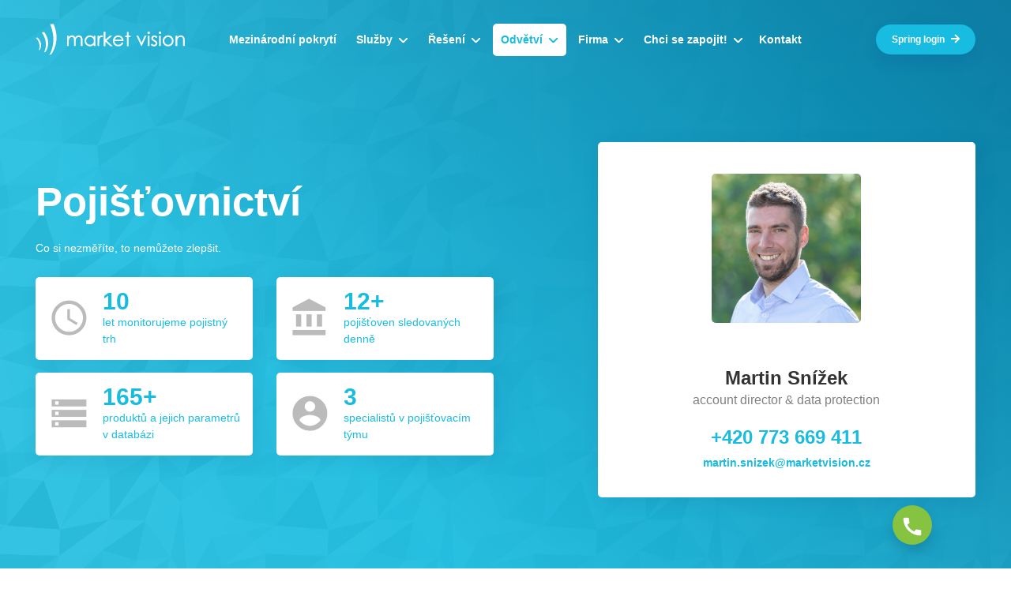

--- FILE ---
content_type: text/html; charset=UTF-8
request_url: https://www.marketvision.cz/pojistovnictvi
body_size: 10516
content:
<!DOCTYPE html>
<html lang="cs">

<head>

            
    
<meta charset="utf-8">
<meta name="viewport" content="width=device-width, initial-scale=1, shrink-to-fit=no">
<link rel="image_src" href="mv-share-logo.png" />
<meta http-equiv="Cache-control" content="max-age=2592000">
<meta name="facebook-domain-verification" content="9ontghthqt8rlvlhboeur41ln7fz3w" />
<title>Pojišťovnictví | Market Vision</title>
    <meta property="og:title" content="Pojišťovnictví | Market Vision" />
    <meta property="og:description" content="Komplexní monitoring dění na&nbsp;pojistném trhu, mystery shopping interních a externích sítí, vlastní nástroj na&nbsp;řízení zákaznické zkušenosti." />
    <meta name="description" content="Komplexní monitoring dění na&nbsp;pojistném trhu, mystery shopping interních a externích sítí, vlastní nástroj na&nbsp;řízení zákaznické zkušenosti.">
    <meta name="keywords" content="mystery shopping, customer experience, zákaznická zkušenost, monitoring konkurence, mapování zákaznických procesů">
    
<!-- Favicon -->
<link rel="shortcut icon" href="images/favicon.ico" />

<!-- Google Font -->
<link rel="preconnect" href="https://fonts.gstatic.com">
<link rel="stylesheet preload" as="style" href="https://fonts.googleapis.com/css?family=Archivo:400,500,600,700&display=swap">
<link rel="stylesheet preload" as="style" href="https://fonts.googleapis.com/icon?family=Material+Icons">
<link rel="stylesheet preload" as="style" href="https://fonts.googleapis.com/css2?family=Material+Symbols+Outlined:opsz,wght,FILL,GRAD@20..48,100..700,0..1,-50..200" />


<script>
    if (document.fonts && document.fonts.forEach && window.FontFace) {
        
        document.documentElement.className += " supports-fonts-loading";
    }
</script>
<script src="js/jquery-3.5.1.min.js"></script>

<script id="Cookiebot" src="https://consent.cookiebot.com/uc.js" data-cbid="16ac8d27-83f2-497a-8162-6e43bd6aef84" data-blockingmode="auto" type="text/javascript"></script>

<link rel="stylesheet" rel="preload" href="/css/libs-min.css" />
<link rel="stylesheet" rel="preload" href="/css/style.css?1756458259" />

</head>

<body>

    <!-- Google Tag Manager (noscript) -->
<noscript><iframe src="https://www.googletagmanager.com/ns.html?id=GTM-M8QZ254"
height="0" width="0" style="display:none;visibility:hidden"></iframe></noscript>
<!-- End Google Tag Manager (noscript) -->

<!--=================================
    header -->
<header class="header header-transparent">
    <nav class="navbar navbar-static-top navbar-expand-xl">
        <div class="container">

            <button type="button" class="navbar-toggler" data-toggle="collapse" data-target=".navbar-collapse"><i class="fas fa-align-left"></i></button>
            <a class="navbar-brand" href="/">
                <img class="img-fluid logo-white" src="/images/marketvision-logo-white.svg" alt="logo">
                <img class="img-fluid logo-color" src="/images/marketvision-logo.svg" alt="logo">
            </a>
            
            <div class="navbar-collapse collapse">
            	<ul class="nav navbar-nav ">
                    <li class="nav-item ">
                        <a href="/mezinarodni-pokryti" class="nav-link mr-0" alt="menu-link">Mezinárodní pokrytí</a>
                    </li>
                    <li class="nav-item dropdown ">
                        <a class="nav-link" href="#" id="navbarDropdown" role="button" data-toggle="dropdown" aria-haspopup="true" aria-expanded="false">Služby</a>
                        <ul class="dropdown-menu mt-1" aria-labelledby="navbarDropdown">
							<li class=" "><a class="dropdown-item" href="/mystery-shopping" alt="menu-link">Mystery Shopping</a></li>
							<li class=" "><a class="dropdown-item" href="/vyzkum-trhu" alt="menu-link">Výzkum trhu</a></li>
							<li class=" "><a class="dropdown-item" href="/customer-experience" alt="menu-link">Customer Experience</a></li>
							<li class=" "><a class="dropdown-item" href="/monitoring-konkurence" alt="menu-link">Monitoring konkurence</a></li>
							<li class=" "><a class="dropdown-item" href="/audit-prodejni-site" alt="menu-link">Audit prodejní sítě</a></li>
							<li><a class="dropdown-item" href="https://www.bivision.eu" rel="noreferrer" target="_blank" alt="menu-link">Business Intelligence</a></li></li>
				</ul>
                    </li>
                    <li class="nav-item dropdown">
                        <a href="#" class="nav-link" data-toggle="dropdown">Řešení</a>
                        <ul class="dropdown-menu mt-1">
                            <li><a class="dropdown-item" href="/#springreporting" alt="menu-link">SPRINGreporting</a></li>
                            <li><a class="dropdown-item" href="/#springapp" alt="menu-link">SPRINGapp</a></li>
                            <li><a class="dropdown-item" href="/#springaudit" alt="menu-link">SPRINGaudit</a></li>
                            <li><a class="dropdown-item" href="/#ecim" alt="menu-link">eCIM</a></li>
                            <li><a class="dropdown-item" href="/#feedtrack" alt="menu-link">feedTRACK</a></li>
                            <li><a class="dropdown-item" href="/#dmonitor" alt="menu-link">dMonitor</a></li>
                            <li><a class="dropdown-item" href="/#powerBI" alt="menu-link">Power BI</a></li>
                        </ul>
                    </li>
                    <li class="dropdown nav-item active">
                        <a href="#" class="nav-link" data-toggle="dropdown">Odvětví</a>
                        <ul class="dropdown-menu mt-1">
                            <li class=" "><a class="dropdown-item" href="/automotive" alt="menu-link">Automotive</a></li>
                            <li class=" "><a class="dropdown-item" href="/telekomunikace" alt="menu-link">Telekomunikace</a></li>
                            <li class=" "><a class="dropdown-item" href="/bankovnictvi" alt="menu-link">Bankovnictví</a></li>
                            <li class=" active"><a class="dropdown-item" href="/pojistovnictvi" alt="menu-link">Pojišťovnictví</a></li>
                            <li class=" "><a class="dropdown-item" href="/stavebnictvi" alt="menu-link">Stavebnictví</a></li>
                            <li class=" "><a class="dropdown-item" href="/retail" alt="menu-link">Retail</a></li>
                            <li class=" "><a class="dropdown-item" href="/utility" alt="menu-link">Utility</a></li>
                            <li class=" "><a class="dropdown-item" href="/gastro-zabava" alt="menu-link">Gastro &amp; zábava</a></li>
                            <li class=" "><a class="dropdown-item" href="/healthcare-farmacie" alt="menu-link">Healthcare &amp; farmacie</a></li>
                            <li class=" "><a class="dropdown-item" href="/luxusni-zbozi" alt="menu-link">Luxusní zboží</a></li>
                        </ul>
                    </li>
                    <li class="dropdown nav-item ">
                        <a href="#" class="nav-link" data-toggle="dropdown">Firma</a>
                        <ul class="dropdown-menu mt-1">
                            <li class=" "><a class="dropdown-item" href="/profil-firmy" alt="menu-link">Profil firmy</a></li>
                            <li class=" "><a class="dropdown-item" href="/reference" alt="menu-link">Reference / klienti</a></li>
                            <li class=" "><a class="dropdown-item" href="/volne-pozice" alt="menu-link">Volné pozice</a></li>
                            <li class=" "><a class="dropdown-item" href="/media" alt="menu-link">Media</a></li>
                            <li class=" "><a class="dropdown-item" href="/blog" alt="menu-link">Blog</a></li>
                        </ul>
                    </li>
                    <li class="dropdown nav-item">
						<a href="#" class="nav-link" data-toggle="dropdown">Chci se zapojit!</a>
						<ul class="dropdown-menu mt-1" style="left: 62%;"> <!-- Inline style added here -->
							<li class=""><a class="dropdown-item" href="/mystery-shopper" alt="menu-link">Komunita výzkumníků</a></li>
							<li class=""><a class="dropdown-item" href="/kontrola-autoservisu" alt="menu-link">Kontrola autoservisů</a></li>
						</ul>
					</li>
					<li class="nav-item ">
                        <a href="/kontakt" class="nav-link mr-0" alt="menu-link">Kontakt</a>
                    </li>
                    <li class="nav-item">
                        <a href="/spring" class="nav-link d-xl-none d-sm-block" alt="menu-link">Spring&nbsp;login</a>
                    </li>
                    
                </ul>
            </div>
            
            <div class="d-none ml-auto mr-5 mr-lg-0 pr-4 pr-lg-0 d-xl-block">
                <ul class="nav ml-1 align-self-center">
                    <li class="nav-item-login nav-item">
                        <a data-toggle="modal" data-target="#springLoginModal" href="#" class="btn btn-primary-round btn-round mx-0" alt="menu-link"> Spring&nbsp;login<i class="fas fa-arrow-right pl-2"></i></a>
                    </li>
                </ul>
            </div>
            
        </div>
    </nav>
</header>
                        
        
<!--=================================
    header -->
<div class="modal fade" id="springLoginModal" tabindex="-1" role="dialog" aria-labelledby="exampleModalLabel" aria-hidden="true">
    <div class="modal-dialog" role="document">
        <div class="modal-content">
            <button type="button" class="close" data-dismiss="modal" aria-label="Close">
                <span aria-hidden="true">&times;</span>
            </button>
            <div class="spring-login-logo">
                <img src="\images/spring-logo.svg" alt="" />
            </div>
            <div class="modal-body">
                <form class="mt-4" method="post" action="https://www.marketvision-spring.com/content/index.php" name="form">
                    <input type="hidden" name="webform" value="1" />
                    <div class="form-group mb-3">
                        <input type="text" class="form-control" id="form-login" name="username" placeholder="login">
                    </div>
                    <div class="form-group mb-3">
                        <input type="password" class="form-control" id="form-heslo" name="password"placeholder="heslo"> 
                    </div>
                    <div class="form-group mb-4">
                        <div class="custom-control custom-checkbox">
                            <input type="checkbox" class="custom-control-input" id="customCheck1">
                            <label class="custom-control-label" for="customCheck1">zapamatovat přihlášení</label>
                        </div>
                    </div>
                    <div class="form-group mb-0">
                        <button type="submit" class="btn btn-primary">přihlásit se<i class="fas fa-arrow-right pl-3"></i></button>
                    </div>
                </form>
            </div>
            <div class="mt-4">
                <div class="d-flex justify-content-center links">
                    <a href="https://www.marketvision-spring.com/content/password_recovery.php" target="_blank" rel="noreferrer">Zapomenuté heslo?</a>
                </div>
            </div>
        </div>
    </div>
</div>

    <!--=================================
    banner -->
    <section class="banner banner-default banner-contact banner-center-to-xl align-items-center d-flex space-pt bg-holder">
        <div class="container">
            <div class="row align-items-center">

                <div class="col-xl-6">
                    <h1 class="font-weight-bold display-4 text-white">Pojišťovnictví</h1>
                    <p class="text-white">Co si nezměříte, to nemůžete zlepšit.</p>

                    <div class="banner-counters">

                        <div class="row">

                            <div class="col-12 col-sm-6 py-2">
                                <div class="counter header-icon-counter">
                                    <div class="counter-icon">
                                        <span class="material-icons">access_time</span>
                                    </div>
                                    <div class="counter-content">
                                        <span class="timer" data-to="16" data-speed="2000">16</span>
                                        <label>let monitorujeme pojistný trh</label>
                                    </div>
                                </div>
                            </div>

                            <div class="col-12 col-sm-6 py-2">
                                <div class="counter header-icon-counter">
                                    <div class="counter-icon">
                                        <span class="material-icons">account_balance</span>
                                    </div>
                                    <div class="counter-content align-self-center">
                                        <span class="timer" data-to="20" data-speed="2000">20</span><span class="unit">+</span>
                                        <label>pojišťoven sledovaných denně</label>
                                    </div>
                                </div>
                            </div>

                        </div>

                        <div class="row">

                            <div class="col-12 col-sm-6 py-2">
                                <div class="counter header-icon-counter">
                                    <div class="counter-icon">
                                        <span class="material-icons">storage</span>
                                    </div>
                                    <div class="counter-content">
                                        <span class="timer" data-to="300" data-speed="2000">300</span><span class="unit">+</span>
                                        <label>produktů a&nbsp;jejich parametrů v&nbsp;databázi</label>
                                    </div>
                                </div>
                            </div>

                            <div class="col-12 col-sm-6 py-2">
                                <div class="counter header-icon-counter">
                                    <div class="counter-icon">
                                        <span class="material-icons">account_circle</span>
                                    </div>
                                    <div class="counter-content">
                                        <span class="timer" data-to="5" data-speed="2000">5</span>
                                        <label>specialistů v&nbsp;pojišťovacím týmu</label>
                                    </div>
                                </div>
                            </div>

                        </div>

                    </div>

                </div>

                <div class="col-xl-5 offset-xl-1">
                    <div class="bg-white border-radius d-flex banner-person p-4">
                        <div class="row justify-content-center pt-xl-3">
                            <div class="col-12 col-sm-6 col-xl-12">
                                <img loading="lazy" src="\images/martin-snizek.jpg" alt="Martin Snížek">
                            </div>
                            <div class="col-12 col-sm-6 col-xl-12 my-auto">
                                <p class="h4 mt-3 mb-1">Martin Snížek</p>
                                <p class="h6 mb-4 font-weight-medium text-black-50">account director &amp; data protection</p>
                                <p class="mb-2 font-weight-bold h4"><a alt="telephone link" href="tel:+420773669411" class="font-weight-semibold">+420 773 669 411</a></p>
                                <a href="mailto:martin.snizek@marketvision.cz" alt="email link" class="font-weight-semibold">martin.snizek@marketvision.cz</a>
                            </div>
                        </div>
                    </div>
                </div>
            </div>

    </section>
    <!--=================================
    banner -->

    <!--=================================
    Client Logo -->
    <section class="our-client">
        <div class="container">
            <div class="row align-items-center justify-content-center">
                <div class="col-xl-3 col-lg-3 col-md-4 mb-4 mb-md-0">
                    <h5 class="mb-0 text-center text-md-left">Vybrané reference:</h5>
                </div>
                <div class="col-xl-9 col-lg-8 col-md-8">
                    <div class="owl-carousel owl-nav-bottom-center" data-nav-arrow="false" data-items="5" data-md-items="5" data-sm-items="5" data-xs-items="3" data-xx-items="2" data-space="40" data-autoheight="true">

                        <div class="item">
                            <img loading="lazy" class="img-fluid" src="\images/client-logo/uniqav2.svg" style="max-height: 30px;" alt="reference-logo">
                        </div>

                        <div class="item">
                            <img loading="lazy" class="img-fluid" src="\images/client-logo/csobpojv2.svg" style="max-height: 30px;" alt="reference-logo">
                        </div>

                        <div class="item">
                            <img loading="lazy" class="img-fluid" src="\images/client-logo/koop.svg" style="max-height: 35px;" alt="reference-logo">
                        </div>

                        <div class="item">
                            <img loading="lazy" class="img-fluid" src="\images/client-logo/ge-cp.svg" style="max-height: 35px;" alt="reference-logo">
                        </div>

                        <div class="item">
                            <img loading="lazy" class="img-fluid" src="\images/client-logo/nn.png" style="max-height: 35px;" alt="reference-logo">
                        </div>

                    </div>
                </div>
            </div>
        </div>
    </section>
    <!--=================================
    Client Logo -->

    <!--=================================
    Range -->
    <section id="produkty" class="space-ptb bg-light">
        <div class="container">
            <div class="row text-center justify-content-center">
                <div class="col-lg-12 mb-2 mb-md-0">
                    <div class="section-title">
                        <h2>Naše produkty</h2>
                    </div>
                </div>
            </div>
            <div class="row justify-content-center">

                <div class="col-sm-6 col-lg-4 col-xl-3">
                    <div class="category-box category-box-style-01">
                        <div class="category-icon text-center">
                            <div class="category-box-icon">
                                <span class="material-icons" style="color: #84cb33;">account_circle</span>
                            </div>
                            <h5 class="category-title mb-2 mb-sm-3">Mystery Shopping</h5>
                            <p class="mb-0 text-center">hodnocení obsluhy klientů pojišťoven</p>
                        </div>
                    </div>
                </div>

                <div class="col-sm-6 col-lg-4 col-xl-3">
                    <div class="category-box category-box-style-01">
                        <div class="category-icon text-center">
                            <div class="category-box-icon">
                                <span class="material-icons" style="color: #a0ccda;">track_changes</span>
                            </div>
                            <h5 class="category-title mb-2 mb-sm-3">eCIM</h5>
                            <p class="mb-0 text-center">komplexní denní monitoring pojistného trhu</p>
                        </div>
                    </div>
                </div>

                <div class="col-sm-6 col-lg-4 col-xl-3">
                    <div class="category-box category-box-style-01">
                        <div class="category-icon text-center">
                            <div class="category-box-icon">
                                <span class="material-icons" style="color: #ef5d5f;">loyalty</span>
                            </div>
                            <h5 class="category-title mb-2 mb-sm-3">feedTRACK</h5>
                            <p class="mb-0 text-center">rozvíjení vztahů s&nbsp;klienty</p>
                        </div>
                    </div>
                </div>


                <div class="col-sm-6 col-lg-4 col-xl-3">
                    <div class="category-box category-box-style-01">
                        <div class="category-icon text-center">
                            <div class="category-box-icon">
                                <span class="material-icons" style="color: #18bce0;">visibility</span>
                            </div>
                            <h5 class="category-title mb-2 mb-sm-3">dMonitor</h5>
                            <p class="mb-0 text-center">monitoring direct marketingové komunikace</p>
                        </div>
                    </div>
                </div>

                <div class="col-sm-6 col-xl-3">
                    <div class="category-box category-box-style-01">
                        <div class="category-icon text-center">
                            <div class="category-box-icon">
                                <span class="material-icons" style="color: #f6ae2e;">phonelink_ring</span>
                            </div>
                            <h5 class="category-title mb-2 mb-sm-3">Mystery Calling</h5>
                            <p class="mb-0 text-center">obsluha klientů přes telefon.</p>
                        </div>
                    </div>
                </div>

                <div class="col-sm-6 col-xl-3">
                    <div class="category-box category-box-style-01">
                        <div class="category-icon text-center">
                            <div class="category-box-icon">
                                <span class="material-icons" style="color: #74e2b6;">memory</span>
                            </div>
                            <h5 class="category-title mb-2 mb-sm-3">Procesy</h5>
                            <p class="mb-0 text-center">popis procesů souvisejících se sjednáním produktů</p>
                        </div>
                    </div>
                </div>

                <div class="col-sm-6 col-lg-4 col-xl-3">
                    <a href="vyzkum-trhu">
                        <div class="category-box category-box-style-01">
                            <div class="category-icon text-center">
                                <div class="category-box-icon">
                                    <span class="material-icons material-symbols-outlined" style="color: #028090;">forum</span>
                                </div>
                                <h5 class="category-title mb-2 mb-sm-3">Kvalitativní výzkum</h5>
                                <p class="mb-0 text-center">průzkumné metody pro&nbsp;porozumění hlubší podstaty názorů, postojů, motivací a&nbsp;chování</p>
                            </div>
                        </div>
                    </a>
                </div>

                <div class="col-sm-6 col-lg-4 col-xl-3">
                    <a href="vyzkum-trhu">    
                        <div class="category-box category-box-style-01">
                            <div class="category-icon text-center">
                                <div class="category-box-icon">
                                    <span class="material-icons material-symbols-outlined" style="color: #3F612D;">query_stats</span>
                                </div>
                                <h5 class="category-title mb-2 mb-sm-3">Kvantitativní výzkum</h5>
                                <p class="mb-0 text-center">výzkumné metody pro&nbsp;objektivní vyčíslení informací o&nbsp;postojích a&nbsp;chování</p>
                            </div>
                        </div>
                    </a>
                </div>

                <div class="col-lg-8 col-xl-6">
                    <div class="category-box category-box-style-01">
                        <div class="category-icon text-center">
                            <div class="category-box-icon">
                                <span class="material-icons" style="color: #85CB33;">spellcheck</span>
                            </div>
                            <h5 class="category-title mb-2 mb-sm-3">Audit obchodní&nbsp;sítě</h5>
                            <p class="mb-0 text-center">realizace auditů předepsaných standardů kvality v&nbsp;pobočkové síti týmem našich specializovaných auditorů</p>
                        </div>
                    </div>
                </div>

               <div class="col-xl-6 col-12">
                    <div class="category-box category-box-style-01">
                        <div class="category-icon text-center">
                            <div class="category-box-icon">
                                <span class="material-icons" style="color: #7E57C2;">smart_toy</span>
                            </div>
                            <h5 class="category-title mb-2 mb-sm-3">Digital Share of Reach Tracker</h5>
                            <p class="mb-0 text-center">řešení pro monitoring &amp; benchmarking výkonnosti online inzerce na&nbsp;digitálních platformách pomocí AI agentů</p>
                        </div>
                    </div>
                </div>

            </div>

        </div>
    </section>
    <!--=================================
    Range -->
    <!--=================================
    About -->
    
<section class="solutions solutions-tabs space-ptb" id="reseni">
    <div class="container">

        <div class="row justify-content-center">
            <div class="col-lg-9">
                <div class="section-title text-center">
                    <h2>Hotová funkční řešení</h2>
                    <p>Použití našich marketingových technologií Vám ušetří peníze.                    </p>
                </div>
            </div>
        </div>

        <div class="row justify-content-center">

                            <div class="col-12">

                    <nav>
                        <div class="solutions-nav nav nav-tabs justify-content-center" id="nav-tab" role="tablist">

                                                            <a class="nav-item nav-link active" id="springreporting-tab" data-toggle="tab" href="#springreporting" role="tab" aria-controls="springreporting" aria-selected="true">SPRINGreporting </a>
                            
                                                            <a class="nav-item nav-link " id="springapp-tab" data-toggle="tab" href="#springapp" role="tab" aria-controls="springapp" aria-selected="false">SPRINGapp</a>
                            
                                                            <a class="nav-item nav-link " id="springaudit-tab" data-toggle="tab" href="#springaudit" role="tab" aria-controls="springaudit" aria-selected="false">SPRINGaudit</a>
                            
                                                            <a class="nav-item nav-link " id="ecim-tab" data-toggle="tab" href="#ecim" role="tab" aria-controls="ecim" aria-selected="false">eCIM</a>
                            
                                                            <a class="nav-item nav-link " id="feedtrack-tab" data-toggle="tab" href="#feedtrack" role="tab" aria-controls="feedtrack" aria-selected="false">feedTRACK</a>
                            
                                                            <a class="nav-item nav-link " id="dmonitor-tab" data-toggle="tab" href="#dmonitor" role="tab" aria-controls="dmonitor" aria-selected="false">dMonitor</a>
                            							
														<a class="nav-item nav-link " id="digital-share-of-reach-tracker-tab" data-toggle="tab" href="#digital-share-of-reach-tracker" role="tab" aria-controls="digital-share-of-reach-tracker" aria-selected="false">Digital Share of Reach Tracker</a>
														

                            
                        </div>
                    </nav>

                </div>
            
            <div class="container">
                <div class="tab-content" id="nav-tabContent">

                                            <div class="tab-pane fade show active" id="springreporting" role="tabpanel" aria-labelledby="springreporting-tab">
                            <div class="row align-items-center">
                                <div class="solutions-image-content col-sm-6 order-1 order-sm-0">
                                                                            <img class="img-tablet img-fluid" src="/images\mockups\srep_black.png" alt="nahled do aplikace">
                                                                    </div>
                                <div class="solutions-text-content col-sm-6 mb-4 mb-sm-0">
                                    <h4 class="text-dark mb-1 mt-0">SPRINGreporting</h4>
                                    <p><strong>unikátní platforma ke zpracování a prezentaci výstupů z&nbsp;Mystery projektů                                        </strong></p>
                                                                            <ul class="list-unstyled list-number mb-4 mt-3">
                                            <li class="mb-3 mt-0 d-flex"><span class="flex-shrink-0">01</span> vlastní online nástroj</li>
                                            <li class="mb-3 mt-0 d-flex"><span class="flex-shrink-0">02</span> jednoduchost, rychlost, interaktivita</li>
                                            <li class="mb-3 mt-0 d-flex"><span class="flex-shrink-0">03</span> media gallery, sledování KPI</li>
                                            <li class="mb-3 mt-0 d-flex"><span class="flex-shrink-0">04</span> výsledky podle zemí, regionů a poboček</li>
                                            <li class="mb-4 mt-0 d-flex"><span class="flex-shrink-0">05</span> propojení dat s jinými systémy</li>
                                        </ul>
                                                                                                                <a href="/mystery-shopping#reseni" class="btn btn-responsive btn-type-round btn-round">zobrazit více<i class="fas fa-arrow-right pl-3"></i></a>
                                                                    </div>
                            </div>
                        </div>
                    
                                            <div class="tab-pane fade " id="springapp" role="tabpanel" aria-labelledby="springapp-tab">
                            <div class="row align-items-center">
                                <div class="solutions-image-content col-sm-6 order-1 order-sm-0">
                                    <img class="img-phones img-fluid" src="/images\mockups\phones2.png" alt="nahled do aplikace">
                                </div>
                                <div class="solutions-text-content col-sm-6 mb-4 mb-sm-0">
                                    <h4 class="text-dark mb-1 mt-0">SPRINGapp</h4>
                                    <p><strong>mobilní aplikace pro efektivní sběr dat</strong></p>
                                    <ul class="list-unstyled list-number mb-4 mt-3">
                                        <li class="mb-3 mt-0 d-flex"><span class="flex-shrink-0">01</span> rychlé dodání výstupů</li>
                                        <li class="mb-3 mt-0 d-flex"><span class="flex-shrink-0">02</span> online i offline režim</li>
                                        <li class="mb-3 mt-0 d-flex"><span class="flex-shrink-0">03</span> GPS lokace</li>
                                        <li class="mb-3 mt-0 d-flex"><span class="flex-shrink-0">04</span> propojení s reportingem</li>
                                        <li class="mb-4 mt-0 d-flex"><span class="flex-shrink-0">05</span> 2000+ aktivních uživatelů</li>
                                    </ul>
                                                                            <a href="/mystery-shopping#reseni" class="btn btn-responsive btn-type-round btn-round">zobrazit více<i class="fas fa-arrow-right pl-3"></i></a>
                                                                    </div>
                            </div>
                        </div>
                    
                                            <div class="tab-pane fade " id="springaudit" role="tabpanel" aria-labelledby="springaudit-tab">
                            <div class="row align-items-center">
                                <div class="solutions-image-content col-sm-6 order-1 order-sm-0">
                                    <img class="img-phones img-fluid" src="/images\mockups\auditapp.png" alt="nahled do aplikace">
                                </div>
                                <div class="solutions-text-content col-sm-6 mb-4 mb-sm-0">
                                    <h4 class="text-dark mb-1 mt-0">SPRINGaudit</h4>
                                    <p><strong>efektivní audity přes mobilní aplikaci</strong></p>
                                    <ul class="list-unstyled list-number mb-4 mt-3">
                                        <li class="mb-3 mt-0 d-flex"><span class="flex-shrink-0">01</span> dodržování firemních standardů</li>
                                        <li class="mb-3 mt-0 d-flex"><span class="flex-shrink-0">02</span> kontrola kampaně nebo&nbsp;promoakce</li>
                                        <li class="mb-3 mt-0 d-flex"><span class="flex-shrink-0">03</span> mapování vystaveného zboží a dostupnosti produktů</li>
                                        <li class="mb-3 mt-0 d-flex"><span class="flex-shrink-0">04</span> dodržování bezpečnostních norem</li>
                                        <li class="mb-4 mt-0 d-flex"><span class="flex-shrink-0">05</span> možnost pronájmu aplikace</li>
                                    </ul>
                                                                            <a href="https://www.springaudit.com/" target="_blank" rel="noreferrer" class="btn btn-responsive btn-type-round btn-round">Zobrazit více<i class="fas fa-arrow-right pl-3"></i></a>
                                                                    </div>
                            </div>
                        </div>
                    
                                            <div class="tab-pane fade " id="ecim" role="tabpanel" aria-labelledby="ecim-tab">
                            <div class="row align-items-center">
                                <div class="solutions-image-content col-sm-6 order-1 order-sm-0">
                                    <img class="img-notebook img-fluid" src="/images\mockups\ecim.png" alt="nahled do aplikace">
                                </div>
                                <div class="solutions-text-content col-sm-6 mb-4 mb-sm-0">
                                    <h4 class="text-dark mb-1 mt-0">eCIM</h4>
                                    <p><strong>komplexní denní monitoring trhu</strong></p>
                                    <ul class="list-unstyled list-number mb-4 mt-3">
                                        <li class="mb-3 mt-0 d-flex"><span class="flex-shrink-0">01</span> všechny informace z&nbsp;trhu na&nbsp;jediném místě</li>
                                        <li class="mb-3 mt-0 d-flex"><span class="flex-shrink-0">02</span> produkty, zprávy, kampaně, sociální sítě, zákaznická zkušenost</li>
                                        <li class="mb-3 mt-0 d-flex"><span class="flex-shrink-0">03</span> pravidelné analytické výstupy a přehledy trhu</li>
                                        <li class="mb-3 mt-0 d-flex"><span class="flex-shrink-0">04</span> analýzy aktuálních témat a trendů</li>
                                        <li class="mb-4 mt-0 d-flex"><span class="flex-shrink-0">05</span> zasílání notifikací o klíčových událostech z&nbsp;trhu</li>
                                    </ul>
                                                                            <a href="/monitoring-konkurence#reseni" class="btn btn-responsive btn-type-round btn-round">Zobrazit více<i class="fas fa-arrow-right pl-3"></i></a>
                                                                    </div>
                            </div>
                        </div>
                    
                                            <div class="tab-pane fade " id="feedtrack" role="tabpanel" aria-labelledby="feedtrack-tab">
                            <div class="row align-items-center">
                                <div class="solutions-image-content col-sm-6 order-1 order-sm-0">
                                                                            <img class="img-notebook img-fluid" src="/images\mockups\feedtrack_black.png" alt="nahled do aplikace">
                                                                    </div>
                                <div class="solutions-text-content col-sm-6 mb-4 mb-sm-0">
                                                                            <h4 class="text-dark mb-1 mt-0">feedTRACK</h4>
                                        <p><strong>inteligentní řízení zákaznické zkušenosti</strong></p>
                                        <ul class="list-unstyled list-number mb-4 mt-3">
                                            <li class="mb-3 mt-0 d-flex"><span class="flex-shrink-0">01</span> okamžitá zpětná vazba</li>
                                            <li class="mb-3 mt-0 d-flex"><span class="flex-shrink-0">02</span> spokojenost a loajalita</li>
                                            <li class="mb-3 mt-0 d-flex"><span class="flex-shrink-0">03</span> NPS měření</li>
                                            <li class="mb-3 mt-0 d-flex"><span class="flex-shrink-0">04</span> hodnocení zaměstnanců</li>
                                            <li class="mb-4 mt-0 d-flex"><span class="flex-shrink-0">05</span> využití obchodního potenciálu</li>
                                        </ul>
                                                                                                                <a href="https://www.feedtrack.eu" rel="noreferrer" target="_blank" class="btn btn-responsive btn-type-round btn-round">Zobrazit více<i class="fas fa-arrow-right pl-3"></i></a>
                                        <a href="https://europeancustomerawards.com/" target="_blank" rel="noreferrer" class="award"><img src="images/hc_badge.png" alt="customer awards badge"></a>
                                                                    </div>
                            </div>
                        </div>
                    
                                            <div class="tab-pane fade " id="dmonitor" role="tabpanel" aria-labelledby="dmonitor-tab">
                            <div class="row align-items-center">
                                <div class="solutions-image-content col-sm-6 order-1 order-sm-0">
                                    <img class="img-notebook img-fluid" src="/images\mockups\dmonitor_black.png" alt="nahled do aplikace">
                                </div>
                                <div class="solutions-text-content col-sm-6 mb-4 mb-sm-0">
                                    <h4 class="text-dark mb-1 mt-0">dMonitor</h4>
                                    <p><strong>direct marketingová komunikace</strong></p>
                                    <ul class="list-unstyled list-number mb-4 mt-3">
                                        <li class="mb-3 mt-0 d-flex"><span class="flex-shrink-0">01</span> rozsáhlé panely zákazníků v různých odvětvích</li>
                                        <li class="mb-3 mt-0 d-flex"><span class="flex-shrink-0">02</span> e-maily, hovory, SMS, pošta, mobilní aplikace, samoobsluhy</li>
                                        <li class="mb-3 mt-0 d-flex"><span class="flex-shrink-0">03</span> přehledné grafické výstupy včetně komentářů zákazníků</li>
                                        <li class="mb-3 mt-0 d-flex"><span class="flex-shrink-0">04</span> analytické přehledy komunikovaných témat a produktů</li>
                                        <li class="mb-4 mt-0 d-flex"><span class="flex-shrink-0">05</span> kompletní kreativa ve vysokém rozlišení</li>
                                    </ul>
                                                                            <a href="/monitoring-konkurence#reseni" class="btn btn-responsive btn-type-round btn-round">Zobrazit více<i class="fas fa-arrow-right pl-3"></i></a>
                                                                    </div>
                            </div>
                        </div>
                    
										<div class="tab-pane fade " id="digital-share-of-reach-tracker" role="tabpanel" aria-labelledby="digital-share-of-reach-tracker-tab">
						<div class="row align-items-center">
							<div class="solutions-image-content col-sm-6 order-1 order-sm-0">
								<img class="img-notebook img-fluid" src="/images\mockups\digital_share_of_reach_tracker.png" alt="nahled do&nbsp;aplikace">
							</div>
							<div class="solutions-text-content col-sm-6 mb-4 mb-sm-0">
								<h4 class="text-dark mb-1 mt-0">Digital Share of&nbsp;Reach Tracker</h4>
								<p><strong>monitoring & benchmarking výkonnosti online podpory prodeje na&nbsp;digitálních platformách</strong></p>
								<ul class="list-unstyled list-number mb-4 mt-3">
									<li class="mb-3 mt-0 d-flex"><span class="flex-shrink-0">01</span> odvětvově specializovaný nástroj, který s&nbsp;pomocí AI agentů zpracovává veškeré reklamy nasazené Vašimi konkurenty na&nbsp;digitálních platformách</li>
									<li class="mb-3 mt-0 d-flex"><span class="flex-shrink-0">02</span> PowerBI dashboard o&nbsp;aktivitách konkurentů a&nbsp;obsahovém zaměření jejich inzerce</li>
									<li class="mb-3 mt-0 d-flex"><span class="flex-shrink-0">03</span> detailní přehled kreativ konkurentů a&nbsp;jejich výkonnosti v&nbsp;jednotlivých zákaznických segmentech</li>
									<li class="mb-4 mt-0 d-flex"><span class="flex-shrink-0">04</span> pravidelné čtvrtletní analýzy a&nbsp;shrnutí, popisující vývoj v&nbsp;odvětví a&nbsp;aktivity Vašich konkurentů v&nbsp;kontextu jejich obchodních a&nbsp;marketingových výsledků</li>
								</ul>
																<a href="/monitoring-konkurence#contact" class="btn btn-responsive btn-type-round btn-round">Chci vědět víc<i class="fas fa-arrow-right pl-3"></i></a>
															</div>
						</div>
					</div>
					
                    
                </div>
            </div>

        </div>

    </div>
</section>    <!--=================================
    About -->
    <!--=================================
    Service -->
    <section class="space-ptb bg-light position-relative">
        <div class="container">
            <div class="row">
                <div class="col-md-6 col-lg-4 mb-2 mb-md-0">
                    <div class="section-title is-sticky-02 text-center text-md-left">
                        <h2 class="mt-2 mt-md-0 mb-n1">Co&nbsp;Vám přinese spolupráce s&nbsp;námi?</h2>
                        <p class="mt-4">Kvalitní výstupy předané efektivní formou, dlouholeté zkušenosti a&nbsp;doporučení následných kroků ke&nbsp;zlepšení. </p>
                    </div>
                </div>
                <div class="col-md-6 col-lg-8">
                    <div class="row">
                        <div class="col-sm-6 col-md-12 col-lg-6">
                            <div class="feature-info feature-info-style-02">
                                <div class="feature-info-content">
                                    <h5 class="mb-3 feature-info-title">Monitoring konkurence</h5>
                                    <p class="mb-4">Budete mít vždy aktuální a&nbsp;komplexní informace o&nbsp;všech aktivitách konkurence a&nbsp;jimi nabízených produktech.</p>
                                    <div class="corner-icon" style="border-bottom-color: #85CB33;"><span class="material-icons">search</span></div>
                                </div>
                            </div>
                            <div class="feature-info feature-info-style-02 mt-4 mt-lg-5">
                                <div class="feature-info-content">
                                    <h5 class="mb-3 feature-info-title">Procesy konkurence</h5>
                                    <p class="mb-4">Dozvíte se, jaké procesy uplatňuje konkurence při&nbsp;sjednávání produktů a&nbsp;obsluze klienta; poradíme Vám, jak být ještě lepší a&nbsp;rychlejší.</p>
                                    <div class="corner-icon" style="border-bottom-color: #333;"><span class="material-icons">shuffle</span></div>
                                </div>
                            </div>
                            <div class="feature-info feature-info-style-02 mt-4 mt-lg-5">
                                <div class="feature-info-content">
                                    <h5 class="mb-3 feature-info-title">Produktové parametry</h5>
                                    <p class="mb-4">Získáte detailní přehledy produktových parametrů konkurenčních produktů, jež Vám usnadní práci při&nbsp;inovacích a&nbsp;vývoji vlastních produktů.</p>
                                    <div class="corner-icon" style="border-bottom-color: #7BC950;"><span class="material-icons">tune</span></div>
                                </div>
                            </div>
                            <div class="feature-info feature-info-style-02 mt-4 mt-lg-5">
                                <div class="feature-info-content">
                                    <h5 class="mb-3 feature-info-title">Přehled kampaní</h5>
                                    <p class="mb-4">Dodáme Vám rychle vizuály, díky nimž budete moci sledovat kampaně konkurenčních společností a&nbsp;efektivně na&nbsp;ně&nbsp;reagovat.</p>
                                    <div class="corner-icon" style="border-bottom-color: #92B9BD;"><span class="material-icons">share</span></div>
                                </div>
                            </div>
                        </div>
                        <div class="col-sm-6 col-md-12 col-lg-6">
                            <div class="feature-info feature-info-style-02 mt-4 mt-sm-0 mt-md-4 mt-lg-0">
                                <div class="feature-info-content">
                                    <h5 class="mb-3 feature-info-title">Direct marketing</h5>
                                    <p class="mb-4">Poskytneme Vám přehled o&nbsp;direct marketingových aktivitách konkurenčních společností na&nbsp;trhu. Zjistíte, jaké nabídky pojišťovny svým klientům zasílají.</p>
                                    <div class="corner-icon" style="border-bottom-color: #F6AE2D;"><span class="material-icons">arrow_forward</span></div>
                                </div>
                            </div>
                            <div class="feature-info feature-info-style-02 mt-4 mt-lg-5">
                                <div class="feature-info-content">
                                    <h5 class="mb-3 feature-info-title">Hodnocení poradců</h5>
                                    <p class="mb-4">Řekneme Vám, jaké jsou silné a&nbsp;slabé stránky poradců na&nbsp;pobočkách, a&nbsp;doporučíme opatření pro zlepšení obsluhy a&nbsp;zvýšení prodeje.</p>
                                    <div class="corner-icon" style="border-bottom-color: #A0CCDA;"><span class="material-icons">account_circle</span></div>
                                </div>
                            </div>
                            <div class="feature-info feature-info-style-02 mt-4 mt-lg-5">
                                <div class="feature-info-content">
                                    <h5 class="mb-3 feature-info-title">Cenové srovnání</h5>
                                    <p class="mb-4">Budete moct efektivně optimalizovat ceny svých produktů - zjistíme pro Vás, za&nbsp;jakou cenu prodává své produkty konkurence.</p>
                                    <div class="corner-icon" style="border-bottom-color: #B7AD99;"><span class="material-icons">compare_arrows</span></div>
                                </div>
                            </div>
                            <div class="feature-info feature-info-style-02 mt-4 mt-lg-5">
                                <div class="feature-info-content">
                                    <h5 class="mb-3 feature-info-title">Early news</h5>
                                    <p class="mb-4">Budete mít okamžité a&nbsp;detailní informace o&nbsp;nových produktech nebo&nbsp;kampaních na&nbsp;trhu, které Vám zajistí naše služba "Early&nbsp;News".</p>
                                    <div class="corner-icon" style="border-bottom-color: #EF5D60;"><span class="material-icons">mail_outline</span></div>
                                </div>
                            </div>
                        </div>
                    </div>
                </div>
            </div>
        </div>
    </section>
    <!--=================================
    Service -->

    <!--=================================
    Testimonial -->
    <section class="space-ptb">
        <div class="container">
            <div class="row justify-content-center">
                <div class="col-sm-12 text-center">
                    <div class="section-title">
                        <h2 class="mb-0">Co o nás říkají klienti</h2>
                    </div>
                    <div class="owl-carousel testimonial" data-nav-arrow="true" data-nav-dots="false" data-items="1" data-lg-items="1" data-md-items="1" data-sm-items="1" data-space="0" data-autoheight="false">

                        <div class="item">
                            <div class="testimonial-item">

                                <div class="testimonial-content">
                                    <p>„S výzkumnou agenturou Market Vision se nám podařilo implementovat do firmy pravidelný monitoring trhu a především odstartovat systematický Mystery Shopping všech prodejních a informačních kanálů pojišťovny.</p>
                                </div>

                                <div class="testimonial-author">
                                    <div class="testimonial-name">
                                        <span>Jako osoba odpovědná za&nbsp;výzkum a analýzy oceňuji především to, že agentura Market Vision garantuje propracovaný systém kontroly výstupů, dodává jednotlivé části výzkumů včas, participuje na&nbsp;všech osobních prezentacích výstupů a nabízí zabezpečený on-line nástroj pro prezentaci výsledků.“</span>
                                    </div>
                                </div>

                            </div>
                        </div>

                        <div class="item">
                            <div class="testimonial-item">

                                <div class="testimonial-content">
                                    <p>„Se společností Market Vision spolupracuje naše pojišťovna již delší dobu. Byla jednou z&nbsp;„prověřených“ agentur, které mi doporučil můj předchůdce v době mého nástupu do pojišťovny.</p>
                                </div>

                                <div class="testimonial-author">
                                    <div class="testimonial-name">
                                        <span>V oblasti monitoringu pojistného trhu patří rozhodně k nejlepším agenturám na&nbsp;trhu a to byl i důvod, proč jsme od ad hoc průzkumů přistoupili k prohloubení spolupráce.<br><br>Spolupráci s agenturou Market Vision hodnotím pozitivně a vítám jejich snahu přizpůsobit se individuálním potřebám zákazníka.“</span>
                                    </div>
                                </div>

                            </div>
                        </div>

                        <div class="item">
                            <div class="testimonial-item">

                                <div class="testimonial-content">
                                    <p>„Spolupráce s Market Vision byla ukázka profesionality v každém okamžiku. Projekt dokázali připravit a rozjet přesně podle námi požadovaného harmonogramu a následně doručit výsledky v nadstandardní kvalitě.“</p>
                                </div>

                            </div>
                        </div>

                        <div class="item">
                            <div class="testimonial-item">

                                <div class="testimonial-content">
                                    <p>„Pojistný trh je velmi specifický. Vzhledem ke skutečnosti, že tento trh má velkou variabilitu produktů, jejichž srovnání je velmi obtížné, spolupracujeme s agenturou Market Vision. Agenturu Market Vision považujeme za&nbsp;experta na&nbsp;projekty typu Competitive Intelligence a Mystery Shopping.“</p>
                                </div>

                            </div>
                        </div>

                    </div>
                </div>
            </div>
        </div>
    </section>
    <!--=================================
    Testimonial -->


    <!--Contact Form -->
    <section id="contact" class="contact overflow-hidden contact-after-testimonial space-pt">
        <div class="container">
            <div class="row">
                <div class="col-sm-12">
                    <div class="dark-background  border-radius px-4 py-5 p-lg-4 bg-primary">
                        <div class="row">
                            <div class="col-lg-7 mb-4 mb-lg-0">
                                <div class="section-title">
                                    <h2 class="text-white">Spojte se s námi!</h2>
                                    <p class="lead text-white"> Máte dotaz nebo&nbsp;byste s námi rádi realizovali projekt? Rádi Vám pomůžeme.</p>
                                </div>
                                <div class="contact-form contact-form-style-02">
                                                                        
<style>
.mvmed {
    display: none;
}
</style>
<form action="/dekujemezakontakt" method="post">
    <input type="hidden" name="csrf_token" value="f9df8773675698a2328e3b7b69cf91e19fe98bbcc99d188642be8185e835d76e">
    <input type="hidden" name="app" value="MarketVision-pojistovnictvi">
    <div class="form-row">
        <div class="col-lg-6 mb-4 mvmed">
            <label class="inp">
                <input name="firstName" class="form-control" type="text" />
                <span class="label">Jméno</span>
                <span class="border"></span>
            </label>
        </div>
        <div class="col-lg-6 mb-4">
            <label class="inp">
                <input name="email" class="form-control" type="email" placeholder="&nbsp;" required>
                <span class="label">E-mail</span>
                <span class="border"></span>
            </label>
        </div>
        <div class="col-12 mb-4">
            <label class="inp">
                <textarea name="text" class="form-control" placeholder="&nbsp;" rows="3" required></textarea>
                <span class="label">Vaše zpráva</span>
                <span class="border"></span>
            </label>
        </div>
        <div class="col-12">
            <button type="submit" class="btn btn-round w-space bg-white text-by-type">Odeslat zprávu<i class="fas fa-arrow-right pl-3"></i></button>
        </div>
    </div>
</form>
                                </div>
                            </div>
                            <div class="col-lg-5 text-center mt-2 mt-sm-3 mt-xl-0">
                                <div class="contact-person bg-white border-radius p-4 d-flex h-100">
                                    <div class="w-100 align-self-center">
                                        <a href="/" alt="homepage link"><img loading="lazy" class="contact-logo img-fluid mb-4 mb-lg-5 mt-1 mt-sm-2 mt-lg-0" src="\images/marketvision-logo.svg" alt="logo"></a>
                                        <p class="h5 mb-1 mt-3">Martin Snížek</p>
                                        <p class="h6 font-weight-normal text-black-50">account director & data protection</p>
                                        <p class="mb-4">Baarova 1405/3a<br>140 00&nbsp;&nbsp;Praha 4 - Michle</p>
                                        <p class="h4 mb-2 font-weight-bold text-by-type"><a alt="telephone link" href="tel:+420773669411">+420 773 669 411</a></p>
                                        <a href="mailto:martin.snizek@marketvision.cz" alt="email link" class="font-weight-semibold text-by-type">martin.snizek@marketvision.cz</a>
                                    </div>
                                </div>
                            </div>
                        </div>
                    </div>
                </div>
            </div>
        </div>
    </section>
    <!--=================================
    Contact Form -->

        <!--=================================
    footer-->
    <footer class="footer space-ptb bg-light mt-n5">
      <div class="footer-bottom mt-5">
        <div class="container">
          <div class="row">
            <div class="col-lg-12 text-center">
              <!-- Language Switcher -->
              <div class="language-switcher mb-4">
                <ul class="list-unstyled mb-0 social-icon social-icon-lg">
                  <li class="language-item">
                    <i class="material-icons language-globe">language</i>
                    <a href="/" class="language-link" title="Čeština">CZ</a>
                    <a href="/en/" class="language-link" title="English">EN</a>
                    <a href="https://www.marketvision.sk/" target="_blank" rel="noreferrer" class="language-link" title="Slovenčina">SK</a>
                  </li>
                </ul>
              </div>
              <!-- Social Links -->
              <ul class="list-unstyled mb-3 mb-md-5 social-icon social-icon-lg">
                
                <li><a target="_blank" rel="noreferrer"  href="https://www.linkedin.com/company/market-vision-s-r-o-/"><i class="fab fa-linkedin-in fa-2x"></i></a></li>
                <li><a target="_blank" rel="noreferrer"  href="https://www.instagram.com/marketvisioncz/"><i class="fab fa-instagram fa-2x"></i></a></li>
                <li><a target="_blank" rel="noreferrer"  href="https://www.facebook.com/marketvisioncz/"><i class="fab fa-facebook-f fa-2x"></i></a></li>
                <li><a target="_blank" rel="noreferrer"  href="https://www.youtube.com/channel/UC0Ku_k3bqYgO3eiI9aERVZg"><i class="fab fa-youtube fa-2x"></i></a></li>

              </ul>
              <p class="mb-0">©Copyright 2025 <span class="copyright text-by-type">Market Vision s.r.o.</span> All Rights Reserved</p>
            </div>
          </div>
        </div>
      </div>
    </footer>
    <!--=================================
    footer-->

    <!--=================================
    Back To Top-->
    <div id="back-to-top" class="back-to-top bg-by-type shadow"><svg xmlns="http://www.w3.org/2000/svg" class="back-to-top-icon" height="30" viewBox="0 0 24 24" width="30"><path d="M0 0h24v24H0V0z" fill="none"/><path d="M4 12l1.41 1.41L11 7.83V20h2V7.83l5.58 5.59L20 12l-8-8-8 8z"/></svg></div>
        <div class="back-to-bottom fadeInUp animated shadow"><a href="#contact" title="contact"><svg xmlns="http://www.w3.org/2000/svg" class="back-to-bottom-icon" height="30" viewBox="0 0 24 24" width="30"><path d="M0 0h24v24H0z" fill="none"/><path d="M20.01 15.38c-1.23 0-2.42-.2-3.53-.56-.35-.12-.74-.03-1.01.24l-1.57 1.97c-2.83-1.35-5.48-3.9-6.89-6.83l1.95-1.66c.27-.28.35-.67.24-1.02-.37-1.11-.56-2.3-.56-3.53 0-.54-.45-.99-.99-.99H4.19C3.65 3 3 3.24 3 3.99 3 13.28 10.73 21 20.01 21c.71 0 .99-.63.99-1.18v-3.45c0-.54-.45-.99-.99-.99z"/></svg></a></div>
        <!--=================================
    Back To Top-->
    
    <!--=================================
Javascript -->
<script src="/js/libs-min.js"></script>
<script src="/js/custom.js"></script>

<!-- Google Analytics -->
<script>
  (function(i,s,o,g,r,a,m){i['GoogleAnalyticsObject']=r;i[r]=i[r]||function(){
  (i[r].q=i[r].q||[]).push(arguments)},i[r].l=1*new Date();a=s.createElement(o),
  m=s.getElementsByTagName(o)[0];a.async=1;a.src=g;m.parentNode.insertBefore(a,m)
  })(window,document,'script','//www.google-analytics.com/analytics.js','ga');
  ga('create', 'UA-2036514-2', 'auto');
  ga('send', 'pageview');
</script>
<!-- End Google Analytics -->

<!-- Google Tag Manager -->
<script>(function(w,d,s,l,i){w[l]=w[l]||[];w[l].push({'gtm.start':
new Date().getTime(),event:'gtm.js'});var f=d.getElementsByTagName(s)[0],
j=d.createElement(s),dl=l!='dataLayer'?'&l='+l:'';j.async=true;j.src=
'https://www.googletagmanager.com/gtm.js?id='+i+dl;f.parentNode.insertBefore(j,f);
})(window,document,'script','dataLayer','GTM-M8QZ254');</script>
<!-- End Google Tag Manager -->
</body>

</html>


--- FILE ---
content_type: text/css
request_url: https://www.marketvision.cz/css/style.css?1756458259
body_size: 21618
content:
/*

Template: Hi-soft - IT Solutions and Services Company HTML5 Template
Version: 1.0
Author: potenzaglobalsolutions
Design and Developed by: potenzaglobalsolutions.com

NOTE: This is main stylesheet of template, This file contains the styling for the actual Template.

*/
/*================================================
[  Table of contents  ]
================================================

 :: Typography
 :: Helper Classes
 :: Shortcodes
  	- Accordion
  	- Button
  	- Case Study
    - Category
    - Client
    - Countdown
    - Counter
    - Feature Info
    - Form Control
    - List style
    - Newsletter
    - Owl Carousel
    - Portfolio
    - Pricing Table
    - Progress Bar
    - Tabs
    - Team
    - Testimonial
    - Timeline
 :: Header
   - Header
   - Header Style 02
   - Header Style 03
   - Header Transparent
 :: Banner
   - Banner
   - banner 02
   - banner 03
 :: Layout
   - Section Title
   - Sticky column
   - Header Inner
 :: Blog
   - Blog
   - blog post sticky
 :: Not Found
 :: Footer
 :: Responsive

======================================
[ End table content ]
======================================*/
.color-primary {
  color: #18bce0; }

/*****************************
  Typography
*****************************/
body {
  font-family: "Open Sans", sans-serif;
  font-weight: normal;
  font-style: normal;
  font-size: 14px;
  color: #000000;
  overflow-x: hidden; }

a {
  outline: medium none !important;
  color: #18bce0;
  -webkit-transition: all 0.3s ease-in-out;
  transition: all 0.3s ease-in-out; }
  a:focus {
    color: #000000;
    text-decoration: none !important; }
  a:hover {
    color: #000000;
    text-decoration: none !important; }

a.text-dark:focus {
  color: #18bce0 !important; }

a.text-dark:hover {
  color: #18bce0 !important; }

input {
  outline: medium none !important;
  color: #18bce0; }

h1,
h2,
h3,
h4,
h5,
h6,
.h1,
.h2,
.h3,
.h4,
.h5,
.h6 {
  font-family: "Open Sans", sans-serif;
  font-weight: normal;
  color: #333333;
  margin: 0px 0px 1rem;
  font-weight: bold;
  line-height: 1.2; }
  h1 a,
  h2 a,
  h3 a,
  h4 a,
  h5 a,
  h6 a,
  .h1 a,
  .h2 a,
  .h3 a,
  .h4 a,
  .h5 a,
  .h6 a {
    color: inherit; }

h1 {
  color: #222222; }

.display-4 {
  font-size: 3.2rem; }
  .display-5 {
    font-size: 3.125em; }
iframe {
  width: 100%; }

label {
  font-weight: normal; }

h1 {
  font-size: 60px;
  font-style: normal; }

h2 {
  font-size: 36px; }

h3 {
  font-size: 30px; }

h4 {
  font-size: 24px;
  font-weight: 600; }

h5 {
  font-size: 18px; }

h6 {
  font-size: 16px;
  line-height: 1.5;
  font-weight: 500; }

p {
  line-height: 1.8; }

*::-moz-selection {
  background: #18bce0;
  color: #ffffff;
  text-shadow: none; }

::-moz-selection {
  background: #18bce0;
  color: #ffffff;
  text-shadow: none; }

::selection {
  background: rgba(135, 196, 64, 0.85);
  color: #ffffff;
  text-shadow: none; }

.vt *::-moz-selection {
  background: #f3696e;
  color: #ffffff;
  text-shadow: none; }

.vt ::-moz-selection {
  background: #f3696e;
  color: #ffffff;
  text-shadow: none; }

.vt ::selection {
  background: rgba(243, 105, 110, 0.85);
  color: #ffffff;
  text-shadow: none; }

/* container-fluid */
.container-fluid.container-space {
  padding: 0 100px; }

/* border */
.border {
  border-color: #eeeeee !important; }

.border-top {
  border-top-color: #eeeeee !important; }

.border-left {
  border-left-color: #eeeeee !important; }

.border-right {
  border-right-color: #eeeeee !important; }

.border-bottom {
  border-bottom-color: #eeeeee !important; }

.border-radius {
  border-radius: 5px !important; }

.border-radius-0 {
  border-radius: 0px !important; }

/* badge */
.badge {
  border-radius: 5px; }
  .badge + .badge {
    margin-left: 6px; }

.badge-md {
  padding: 5px 8px;
  font-size: 13px;
  font-weight: normal; }

.badge-primary {
  background: #18bce0; }

/* back-to-to */
.back-to-top {
  background: #18bce0;
  color: #ffffff;
  width: 50px;
  height: 50px;
  line-height: 50px;
  font-size: 16px;
  display: inline-block;
  border-radius: 50%; }
  .back-to-top:hover {
    color: #ffffff; }
  .back-to-top:focus {
    color: #ffffff; }

/* pagination */
.pagination .page-item .page-link {
  padding: 12px 25px;
  color: #333333;
  border-color: rgba(51, 51, 51, 0.1); }
  .pagination .page-item .page-link:hover {
    background: #18bce0;
    color: #ffffff; }
  .pagination .page-item .page-link:focus {
    -webkit-box-shadow: none;
            box-shadow: none; }

.pagination .page-item.active .page-link {
  background: #18bce0;
  border-color: #18bce0;
  color: #ffffff; }

/* blockquote */
.blockquote {
  font-size: 16px;
  border-left: 10px solid #18bce0;
  padding-left: 30px;
  font-style: italic;
  display: block; }

.blockquote-quote {
  position: relative;
  font-size: 18px;
  border-left: 0 solid #18bce0;
  padding-left: 30px;
  font-style: italic;
  display: block;
  z-index: 1; }
  .blockquote-quote p {
    position: relative; }
  .blockquote-quote i {
    position: absolute;
    z-index: 0;
    top: 20px;
    left: 0;
    font-size: 60px;
    line-height: 60px;
    color: #dfdfdf; }

/* table */
.table-bordered td {
  border-color: #eeeeee; }

.table-bordered th {
  border-color: #eeeeee; }

.table thead th {
  border-bottom-color: #eeeeee; }

.table-striped tbody tr:nth-of-type(odd) {
  background: #f6f6f6; }

/*****************************
  Helper Classes
*****************************/
.line-height-15 {
  line-height: 1.5; }

.box-shadow-lg {
  -webkit-box-shadow: 5px 5px 24px 0px rgba(2, 45, 98, 0.1);
          box-shadow: 5px 5px 24px 0px rgba(2, 45, 98, 0.1);
  transition: box-shadow 0.3s ease; }

.box-shadow-lg:hover {
  -webkit-box-shadow: 5px 5px 24px 0px rgba(24, 188, 224, 0.35);
          box-shadow: 5px 5px 24px 0px rgba(24, 188, 224, 0.35); }

.overlay-link {
  position: absolute;
  width: 100%;
  height: 100%;
  top: 0;
  left: 0;
  z-index: 10;
  background: rgba(0, 0, 0, 0); }

.font-weight-medium {
  font-weight: 500 !important; }

.font-weight-semibold {
  font-weight: 600 !important; }

.text-underline {
  text-decoration: underline !important; }

/* color */
.text-mute {
  color: #676c71 !important; }

.text-by-type {
  color: #18bce0 !important; }

.ms .text-by-type {
  color: #18bce0 !important; }

.ci .text-by-type {
  color: #07beb6 !important; }

.ce .text-by-type {
  color: #7d55c5 !important; }

.au .text-by-type {
  color: #87c440 !important; }

.vt .text-by-type {
  color: #f3696e !important; }
.mp .text-by-type{
  color:#18bce0!important;
}
.text-primary {
  color: #18bce0 !important; }

.text-light {
  color: #626262 !important; }

.text-title {
  color: #333333 !important; }

/*.text-dark {
  color: $gray-8;
}*/
.text-dark {
  color: #343a40 !important; }

.bg-map {
  background-image: url(../images/map-bg.png); }

.bg-map-white {
  background-image: url(../images/bg/map-bg_white.png); }

/* fill colors for svg */
.fill-dark {
  fill: #18bce0; }

.fill-primary {
  fill: #18bce0; }

.fill-light {
  fill: #dfdfdf; }

.fill-white {
  fill: #ffffff; }

/* hr */
hr {
  border-top-color: #f6f6f6; }

/* hr light bg */
hr.light-bg {
  border-top-color: #dfdfdf; }

/* background */
.bg-by-type {
  background-color: #18bce0 !important; }

.ms .bg-by-type {
  background-color: #18bce0 !important; }
.mp .bg-by-type {
 background-color: #18bce0 !important; }

.ci .bg-by-type {
  background-color: #07beb6 !important; }

.ce .bg-by-type {
  background-color: #7d55c5 !important; }

.au .bg-by-type {
  background-color: #87c440 !important; }

.vt .bg-by-type {
  background-color: #f3696e !important; }

.vt .bg-dark {
  background-color: #333333 !important; }

.bg-primary {
  background-color: #18bce0 !important; }

.bg-dark {
  background-color: #18bce0 !important; }

.bg-light {
  background-color: #f6f6f6 !important; }

.bg-black {
  background-color: #000000 !important; }

/* Page section margin padding */
.space-ptb {
  padding: 100px 0; }

.space-pt {
  padding: 100px 0 0; }

.space-pb {
  padding: 0 0 100px; }

.h-100vh {
  height: 100vh !important; }

.h-800 {
  height: 800px; }

.h-700 {
  height: 700px; }

.h-600 {
  height: 600px; }

.h-500 {
  height: 500px; }

.w-90 {
  width: 90% !important; }

.p-6 {
  padding: 5rem !important; }

.px-6 {
  padding-left: 5rem !important;
  padding-right: 5rem !important; }

.py-6 {
  padding-bottom: 5rem !important;
  padding-top: 5rem !important; }

.pt-6 {
  padding-top: 5rem !important; }

.pb-6 {
  padding-bottom: 5rem !important; }

.pl-6 {
  padding-left: 5rem !important; }

.pr-6 {
  padding-right: 5rem !important; }

.m-n6 {
  margin: -7rem !important; }

.mt-n6,
.my-n6 {
  margin-top: -7rem !important; }

.mr-n6,
.mx-n6 {
  margin-right: -7rem !important; }

.mb-n6,
.my-n6 {
  margin-bottom: -7rem !important; }

.ml-n6,
.mx-n6 {
  margin-left: -7rem !important; }

.m-n7 {
  margin: -9rem !important; }

.mt-n7,
.my-n7 {
  margin-top: -9rem !important; }

.mr-n7,
.mx-n7 {
  margin-right: -9rem !important; }

.mb-n7,
.my-n7 {
  margin-bottom: -9rem !important; }

.ml-n7,
.mx-n7 {
  margin-left: -9rem !important; }

@media (min-width: 576px) {
  .m-sm-n6 {
    margin: -7rem !important; }
  .mt-sm-n6,
  .my-sm-n6 {
    margin-top: -7rem !important; }
  .mr-sm-n6,
  .mx-sm-n6 {
    margin-right: -7rem !important; }
  .mb-sm-n6,
  .my-sm-n6 {
    margin-bottom: -7rem !important; }
  .ml-sm-n6,
  .mx-sm-n6 {
    margin-left: -7rem !important; }
  .m-sm-n7 {
    margin: -9rem !important; }
  .mt-sm-n7,
  .my-sm-n7 {
    margin-top: -9rem !important; }
  .mr-sm-n7,
  .mx-sm-n7 {
    margin-right: -9rem !important; }
  .mb-sm-n7,
  .my-sm-n7 {
    margin-bottom: -9rem !important; }
  .ml-sm-n7,
  .mx-sm-n7 {
    margin-left: -9rem !important; }
  .p-sm-6 {
    padding: 5rem !important; }
  .px-sm-6 {
    padding-left: 5rem !important;
    padding-right: 5rem !important; }
  .py-sm-6 {
    padding-bottom: 5rem !important;
    padding-top: 5rem !important; }
  .pt-sm-6 {
    padding-top: 5rem !important; }
  .pb-sm-6 {
    padding-bottom: 5rem !important; }
  .pl-sm-6 {
    padding-left: 5rem !important; }
  .pr-sm-6 {
    padding-right: 5rem !important; } }

@media (min-width: 768px) {
  .m-md-n6 {
    margin: -7rem !important; }
  .mt-md-n6,
  .my-md-n6 {
    margin-top: -7rem !important; }
  .mr-md-n6,
  .mx-md-n6 {
    margin-right: -7rem !important; }
  .mb-md-n6,
  .my-md-n6 {
    margin-bottom: -7rem !important; }
  .ml-md-n6,
  .mx-md-n6 {
    margin-left: -7rem !important; }
  .m-md-n7 {
    margin: -9rem !important; }
  .mt-md-n7,
  .my-md-n7 {
    margin-top: -9rem !important; }
  .mr-md-n7,
  .mx-md-n7 {
    margin-right: -9rem !important; }
  .mb-md-n7,
  .my-md-n7 {
    margin-bottom: -9rem !important; }
  .ml-md-n7,
  .mx-md-n7 {
    margin-left: -9rem !important; }
  .p-md-6 {
    padding: 5rem !important; }
  .px-md-6 {
    padding-left: 5rem !important;
    padding-right: 5rem !important; }
  .py-md-6 {
    padding-bottom: 5rem !important;
    padding-top: 5rem !important; }
  .pt-md-6 {
    padding-top: 5rem !important; }
  .pb-md-6 {
    padding-bottom: 5rem !important; }
  .pl-md-6 {
    padding-left: 5rem !important; }
  .pr-md-6 {
    padding-right: 5rem !important; } }

@media (min-width: 992px) {
  .m-lg-n6 {
    margin: -7rem !important; }
  .mt-lg-n6,
  .my-lg-n6 {
    margin-top: -7rem !important; }
  .mr-lg-n6,
  .mx-lg-n6 {
    margin-right: -7rem !important; }
  .mb-lg-n6,
  .my-lg-n6 {
    margin-bottom: -7rem !important; }
  .ml-lg-n6,
  .mx-lg-n6 {
    margin-left: -7rem !important; }
  .m-lg-n7 {
    margin: -9rem !important; }
  .mt-lg-n7,
  .my-lg-n7 {
    margin-top: -9rem !important; }
  .mr-lg-n7,
  .mx-lg-n7 {
    margin-right: -9rem !important; }
  .mb-lg-n7,
  .my-lg-n7 {
    margin-bottom: -9rem !important; }
  .ml-lg-n7,
  .mx-lg-n7 {
    margin-left: -9rem !important; }
  .p-lg-6 {
    padding: 5rem !important; }
  .px-lg-6 {
    padding-left: 5rem !important;
    padding-right: 5rem !important; }
  .py-lg-6 {
    padding-bottom: 5rem !important;
    padding-top: 5rem !important; }
  .pt-lg-6 {
    padding-top: 5rem !important; }
  .pb-lg-6 {
    padding-bottom: 5rem !important; }
  .pl-lg-6 {
    padding-left: 5rem !important; }
  .pr-lg-6 {
    padding-right: 5rem !important; } }

@media (min-width: 1200px) {
  .m-xl-n6 {
    margin: -7rem !important; }
  .mt-xl-n6,
  .my-xl-n6 {
    margin-top: -7rem !important; }
  .mr-xl-n6,
  .mx-xl-n6 {
    margin-right: -7rem !important; }
  .mb-xl-n6,
  .my-xl-n6 {
    margin-bottom: -7rem !important; }
  .ml-xl-n6,
  .mx-xl-n6 {
    margin-left: -7rem !important; }
  .m-xl-n7 {
    margin: -9rem !important; }
  .mt-xl-n7,
  .my-xl-n7 {
    margin-top: -9rem !important; }
  .mr-xl-n7,
  .mx-xl-n7 {
    margin-right: -9rem !important; }
  .mb-xl-n7,
  .my-xl-n7 {
    margin-bottom: -9rem !important; }
  .ml-xl-n7,
  .mx-xl-n7 {
    margin-left: -9rem !important; }
  .p-xl-6 {
    padding: 5rem !important; }
  .px-xl-6 {
    padding-left: 5rem !important;
    padding-right: 5rem !important; }
  .py-xl-6 {
    padding-bottom: 5rem !important;
    padding-top: 5rem !important; }
  .pt-xl-6 {
    padding-top: 5rem !important; }
  .pb-xl-6 {
    padding-bottom: 5rem !important; }
  .pl-xl-6 {
    padding-left: 5rem !important; }
  .pr-xl-6 {
    padding-right: 5rem !important; } }

/* img holder */
.bg-holder {
  background-size: cover;
  background-position: center center;
  background-repeat: no-repeat;
  width: 100%; }

/* 404 scg css */
.digit1, .digit2 {
  fill-rule: evenodd; }

.digit3 {
  font-size: 230px;
  font-weight: 600; }

/* font size */
.font-sm {
  font-size: 13px; }

.font-md {
  font-size: 15px; }

.font-lg {
  font-size: 17px; }

.font-xl {
  font-size: 21px; }

.font-xll {
  font-size: 30px; }

.font-xlll {
  font-size: 40px;
  line-height: 40px; }

.w-space {
  white-space: nowrap; }

.grayscale, .img-grayscale {
  -webkit-filter: grayscale(1);
          filter: grayscale(1);
  -webkit-transition: all 0.3s ease-in-out;
  transition: all 0.3s ease-in-out; }

.invert, .img-invert {
  -webkit-filter: invert(1);
          filter: invert(1);
  -webkit-transition: all 0.3s ease-in-out;
  transition: all 0.3s ease-in-out; }

.no-brightness, .img-no-brightness {
  -webkit-filter: brightness(0);
          filter: brightness(0);
  -webkit-transition: all 0.3s ease-in-out;
  transition: all 0.3s ease-in-out; }

.grayscale:hover {
  -webkit-filter: inherit;
          filter: inherit; }

/*************************
       Responsive
*************************/
@media (max-width: 767px) {
  .h-sm-600 {
    height: 600px; }
  .h-sm-500 {
    height: 500px; }
  .h-sm-400 {
    height: 400px; }
  .h-sm-300 {
    height: 300px; }
  .p-6 {
    padding: 3rem !important; }
  .pt-6 {
    padding-top: 3rem !important; }
  .pb-6 {
    padding-bottom: 3rem !important; }
  .pl-6 {
    padding-left: 3rem !important; }
  .pr-6 {
    padding-right: 3rem !important; } }

/*****************************
  Shortcodes
*****************************/
/*****************************
  Accordion
*****************************/
.accordion .card {
  border: none; }
  .accordion .card:last-child .card-header {
    margin-bottom: 0; }

.accordion .card-body {
  padding: 35px 45px 45px 62px; }

.accordion .card-header {
  background: none;
  border-bottom: none;
  padding: 0; }

.accordion > .card .card-header {
  margin-bottom: 10px; }

.accordion .accordion-icon.card-header button {
  display: -webkit-box;
  display: -ms-flexbox;
  display: flex;
  -webkit-box-pack: justify;
      -ms-flex-pack: justify;
          justify-content: space-between;
  -webkit-box-align: center;
      -ms-flex-align: center;
          align-items: center;
  background: #18bce0;
  font-size: 20px;
  color: #ffffff;
  padding: 32px 30px 32px 62px;
  width: 100%;
  text-align: left;
  line-height: 1.25;
  border: none;
  font-weight: normal;
  position: relative;
  border-radius: 5px;
  font-weight: 600; }

.accordion .accordion-icon.card-header .btn:after {
  content: "\f062";
  margin-left: 1.5em;
  -webkit-transform: rotate(0deg);
          transform: rotate(0deg);
  font-family: "Font Awesome 5 Free";
  font-weight: bold;
  display: inline-block; }

.accordion .accordion-icon.card-header button.collapsed {
  background: #0b7ba2; }

  .mp .accordion .accordion-icon.card-header button.collapsed {
    background: #0b7ba2; }
  .accordion .accordion-icon.card-header button.collapsed:after {
    -webkit-transform: rotate(180deg);
            transform: rotate(180deg); }

@media (max-width: 575px) {
  .accordion .card-body {
    padding: 25px 30px 45px; }
  .accordion .accordion-icon.card-header button {
    font-size: 16px;
    padding: 25px 30px 25px; } }

/*****************************
  Feature Info
*****************************/
.feature-info .feature-info-icon {
  color: #18bce0;
  font-size: 60px;
  line-height: 1;
  margin-bottom: 15px; }

.feature-info,
.feature-info .feature-info-icon,
.feature-info .feature-info-content,
.feature-info .feature-info-content .feature-info-title,
.feature-info .feature-info-content p,
.feature-info-style-05 .feature-info-icon i,
.feature-info-style-05 .feature-info-icon i:after,
.feature-info-style-08 .feature-info-item .feature-info-number span,
.feature-info-style-08 .feature-info-item .feature-info-number span img,
.feature-info-style-08 .feature-info-item .feature-info-number span:after {
  -webkit-transition: all 0.3s ease-in-out;
  transition: all 0.3s ease-in-out; }

/* Style 02 */
.feature-info-style-02,
.feature-info-style-02-1,
.feature-info-style-02-2,
.feature-info-style-02-3,
.feature-info-style-02-person,
.feature-info-style-02-company {
  background: #ffffff;
  padding: 35px;
  overflow: hidden;
  position: relative;
  -webkit-box-shadow: 5px 5px 24px 0px rgba(2, 45, 98, 0.1);
          box-shadow: 5px 5px 24px 0px rgba(2, 45, 98, 0.1);
  border-radius: 5px;
  min-height: 0px;
  cursor: default; }
  .feature-info-style-02 .feature-info-icon,
  .feature-info-style-02-1 .feature-info-icon,
  .feature-info-style-02-2 .feature-info-icon,
  .feature-info-style-02-3 .feature-info-icon,
  .feature-info-style-02-person .feature-info-icon,
  .feature-info-style-02-company .feature-info-icon {
    display: -webkit-box;
    display: -ms-flexbox;
    display: flex;
    -webkit-box-align: center;
        -ms-flex-align: center;
            align-items: center;
    margin-bottom: 30px;
    position: inherit;
    top: 0; }
  @media (min-width: 767px) {
    .feature-info-style-02.bigger,
    .feature-info-style-02-1.bigger,
    .feature-info-style-02-2.bigger,
    .feature-info-style-02-3.bigger,
    .feature-info-style-02-person.bigger,
    .feature-info-style-02-company.bigger {
      min-height: 248px; } }
  @media (min-width: 767px) {
    .feature-info-style-02.bigger-02,
    .feature-info-style-02-1.bigger-02,
    .feature-info-style-02-2.bigger-02,
    .feature-info-style-02-3.bigger-02,
    .feature-info-style-02-person.bigger-02,
    .feature-info-style-02-company.bigger-02 {
      min-height: 206px; } }
  @media (min-width: 767px) {
    .feature-info-style-02.bigger-03,
    .feature-info-style-02-1.bigger-03,
    .feature-info-style-02-2.bigger-03,
    .feature-info-style-02-3.bigger-03,
    .feature-info-style-02-person.bigger-03,
    .feature-info-style-02-company.bigger-03 {
      min-height: 230px; } }
  @media (min-width: 767px) {
    .feature-info-style-02.bigger-04,
    .feature-info-style-02-1.bigger-04,
    .feature-info-style-02-2.bigger-04,
    .feature-info-style-02-3.bigger-04,
    .feature-info-style-02-person.bigger-04,
    .feature-info-style-02-company.bigger-04 {
      min-height: 256px; } }
  @media (min-width: 767px) {
    .feature-info-style-02.bigger-05,
    .feature-info-style-02-1.bigger-05,
    .feature-info-style-02-2.bigger-05,
    .feature-info-style-02-3.bigger-05,
    .feature-info-style-02-person.bigger-05,
    .feature-info-style-02-company.bigger-05 {
      min-height: 265px; } }
  @media (min-width: 767px) {
    .feature-info-style-02.bigger-06,
    .feature-info-style-02-1.bigger-06,
    .feature-info-style-02-2.bigger-06,
    .feature-info-style-02-3.bigger-06,
    .feature-info-style-02-person.bigger-06,
    .feature-info-style-02-company.bigger-06 {
      min-height: 270px; } }
  .feature-info-style-02:hover .feature-info-bg-img,
  .feature-info-style-02-1:hover .feature-info-bg-img,
  .feature-info-style-02-2:hover .feature-info-bg-img,
  .feature-info-style-02-3:hover .feature-info-bg-img,
  .feature-info-style-02-person:hover .feature-info-bg-img,
  .feature-info-style-02-company:hover .feature-info-bg-img {
    opacity: 1;
    -webkit-transition: all 0.3s ease-in-out;
    transition: all 0.3s ease-in-out;
    -webkit-transform: scale(1.1);
            transform: scale(1.1); }
  .feature-info-style-02:hover .feature-info-content .icon-btn,
  .feature-info-style-02-1:hover .feature-info-content .icon-btn,
  .feature-info-style-02-2:hover .feature-info-content .icon-btn,
  .feature-info-style-02-3:hover .feature-info-content .icon-btn,
  .feature-info-style-02-person:hover .feature-info-content .icon-btn,
  .feature-info-style-02-company:hover .feature-info-content .icon-btn {
    opacity: 1; }
  .feature-info-style-02 .feature-info-content .icon-btn,
  .feature-info-style-02-1 .feature-info-content .icon-btn,
  .feature-info-style-02-2 .feature-info-content .icon-btn,
  .feature-info-style-02-3 .feature-info-content .icon-btn,
  .feature-info-style-02-person .feature-info-content .icon-btn,
  .feature-info-style-02-company .feature-info-content .icon-btn {
    position: absolute;
    top: 50%;
    left: 50%;
    opacity: 0;
    z-index: 10;
    -webkit-transform: translate(-50%, -50%);
            transform: translate(-50%, -50%); }
  .feature-info-style-02 .corner-icon,
  .feature-info-style-02-1 .corner-icon,
  .feature-info-style-02-2 .corner-icon,
  .feature-info-style-02-3 .corner-icon,
  .feature-info-style-02-person .corner-icon,
  .feature-info-style-02-company .corner-icon {
    position: absolute;
    bottom: 0;
    right: 0;
    width: 0;
    height: 0;
    color: #18bce0;
    border-bottom: 80px solid currentColor;
    border-left: 80px solid transparent;
    -webkit-transition: 0.3s;
    transition: 0.3s; }
    .feature-info-style-02 .corner-icon img, .feature-info-style-02 .corner-icon span,
    .feature-info-style-02-1 .corner-icon img,
    .feature-info-style-02-1 .corner-icon span,
    .feature-info-style-02-2 .corner-icon img,
    .feature-info-style-02-2 .corner-icon span,
    .feature-info-style-02-3 .corner-icon img,
    .feature-info-style-02-3 .corner-icon span,
    .feature-info-style-02-person .corner-icon img,
    .feature-info-style-02-person .corner-icon span,
    .feature-info-style-02-company .corner-icon img,
    .feature-info-style-02-company .corner-icon span {
      position: absolute;
      width: 30px;
      height: auto; }
    .feature-info-style-02 .corner-icon img,
    .feature-info-style-02-1 .corner-icon img,
    .feature-info-style-02-2 .corner-icon img,
    .feature-info-style-02-3 .corner-icon img,
    .feature-info-style-02-person .corner-icon img,
    .feature-info-style-02-company .corner-icon img {
      right: 10px;
      top: 40px;
      -webkit-filter: invert(1);
              filter: invert(1); }
    .feature-info-style-02 .corner-icon span,
    .feature-info-style-02-1 .corner-icon span,
    .feature-info-style-02-2 .corner-icon span,
    .feature-info-style-02-3 .corner-icon span,
    .feature-info-style-02-person .corner-icon span,
    .feature-info-style-02-company .corner-icon span {
      right: 7px;
      top: 43px;
      color: #ffffff;
      font-size: 30px; }

.feature-info-style-02-1,
.feature-info-style-02-2,
.feature-info-style-02-3,
.feature-info-style-02-person,
.feature-info-style-02-company {
  height: 100%;
  -webkit-transition: 0.3s;
  transition: 0.3s; }
  .feature-info-style-02-1 a,
  .feature-info-style-02-1 p,
  .feature-info-style-02-1 img,
  .feature-info-style-02-1 .material-icons,
  .feature-info-style-02-1 .feature-info-title,
  .feature-info-style-02-1 .feature-info-content p,
  .feature-info-style-02-2 a,
  .feature-info-style-02-2 p,
  .feature-info-style-02-2 img,
  .feature-info-style-02-2 .material-icons,
  .feature-info-style-02-2 .feature-info-title,
  .feature-info-style-02-2 .feature-info-content p,
  .feature-info-style-02-3 a,
  .feature-info-style-02-3 p,
  .feature-info-style-02-3 img,
  .feature-info-style-02-3 .material-icons,
  .feature-info-style-02-3 .feature-info-title,
  .feature-info-style-02-3 .feature-info-content p,
  .feature-info-style-02-person a,
  .feature-info-style-02-person p,
  .feature-info-style-02-person img,
  .feature-info-style-02-person .material-icons,
  .feature-info-style-02-person .feature-info-title,
  .feature-info-style-02-person .feature-info-content p,
  .feature-info-style-02-company a,
  .feature-info-style-02-company p,
  .feature-info-style-02-company img,
  .feature-info-style-02-company .material-icons,
  .feature-info-style-02-company .feature-info-title,
  .feature-info-style-02-company .feature-info-content p {
    -webkit-transition: 0.3s !important;
    transition: 0.3s !important; }
  .feature-info-style-02-1.hover, .feature-info-style-02-1:hover,
  .feature-info-style-02-2.hover,
  .feature-info-style-02-2:hover,
  .feature-info-style-02-3.hover,
  .feature-info-style-02-3:hover,
  .feature-info-style-02-person.hover,
  .feature-info-style-02-person:hover,
  .feature-info-style-02-company.hover,
  .feature-info-style-02-company:hover {
    color: #ffffff;
    background-color: #18bce0; }
    .feature-info-style-02-1.hover a,
    .feature-info-style-02-1.hover p,
    .feature-info-style-02-1.hover img,
    .feature-info-style-02-1.hover .material-icons,
    .feature-info-style-02-1.hover .feature-info-title, .feature-info-style-02-1:hover a,
    .feature-info-style-02-1:hover p,
    .feature-info-style-02-1:hover img,
    .feature-info-style-02-1:hover .material-icons,
    .feature-info-style-02-1:hover .feature-info-title,
    .feature-info-style-02-2.hover a,
    .feature-info-style-02-2.hover p,
    .feature-info-style-02-2.hover img,
    .feature-info-style-02-2.hover .material-icons,
    .feature-info-style-02-2.hover .feature-info-title,
    .feature-info-style-02-2:hover a,
    .feature-info-style-02-2:hover p,
    .feature-info-style-02-2:hover img,
    .feature-info-style-02-2:hover .material-icons,
    .feature-info-style-02-2:hover .feature-info-title,
    .feature-info-style-02-3.hover a,
    .feature-info-style-02-3.hover p,
    .feature-info-style-02-3.hover img,
    .feature-info-style-02-3.hover .material-icons,
    .feature-info-style-02-3.hover .feature-info-title,
    .feature-info-style-02-3:hover a,
    .feature-info-style-02-3:hover p,
    .feature-info-style-02-3:hover img,
    .feature-info-style-02-3:hover .material-icons,
    .feature-info-style-02-3:hover .feature-info-title,
    .feature-info-style-02-person.hover a,
    .feature-info-style-02-person.hover p,
    .feature-info-style-02-person.hover img,
    .feature-info-style-02-person.hover .material-icons,
    .feature-info-style-02-person.hover .feature-info-title,
    .feature-info-style-02-person:hover a,
    .feature-info-style-02-person:hover p,
    .feature-info-style-02-person:hover img,
    .feature-info-style-02-person:hover .material-icons,
    .feature-info-style-02-person:hover .feature-info-title,
    .feature-info-style-02-company.hover a,
    .feature-info-style-02-company.hover p,
    .feature-info-style-02-company.hover img,
    .feature-info-style-02-company.hover .material-icons,
    .feature-info-style-02-company.hover .feature-info-title,
    .feature-info-style-02-company:hover a,
    .feature-info-style-02-company:hover p,
    .feature-info-style-02-company:hover img,
    .feature-info-style-02-company:hover .material-icons,
    .feature-info-style-02-company:hover .feature-info-title {
      color: #ffffff !important; }
  .feature-info-style-02-1.to-black:hover,
  .feature-info-style-02-2.to-black:hover,
  .feature-info-style-02-3.to-black:hover,
  .feature-info-style-02-person.to-black:hover,
  .feature-info-style-02-company.to-black:hover {
    background-color: #000000; }

.feature-info-style-02-1 .feature-info-icon {
  color: #87c440; }
  @media (max-width: 575px) {
    .feature-info-style-02-1 .feature-info-icon {
      margin-bottom: 20px; } }
  .feature-info-style-02-1 .feature-info-icon .material-icons {
    font-size: 3rem; }
    @media (max-width: 575px) {
      .feature-info-style-02-1 .feature-info-icon .material-icons {
        font-size: 2.5rem; } }

.feature-info-style-02-2 .feature-info-icon .material-icons {
  font-size: 50px;
  line-height: 1; }

.feature-info-style-02-2.zoom-in {
  padding: 5px;
  z-index: 10;
  -webkit-transition: 0.4s;
  transition: 0.4s;
  -webkit-transform-origin: center top;
          transform-origin: center top; }
  .feature-info-style-02-2.zoom-in:hover {
    -webkit-transform: scale(1.35);
            transform: scale(1.35);
    background-color: #ffffff;
    border-radius: 0px !important; }

@media (min-width: 768px) and (max-width: 991px) {
  .col-md-6:nth-child(even) .feature-info-style-02-2.zoom-in {
    -webkit-transform-origin: right top;
            transform-origin: right top; }
  .col-md-6:nth-child(odd) .feature-info-style-02-2.zoom-in {
    -webkit-transform-origin: left top;
            transform-origin: left top; } }

.ce .feature-info-style-02-2:not(.zoom-in):hover {
  background-color: #7d55c5; }

.au .feature-info-style-02-2 .feature-info-icon {
  color: #87c440; }

.au .feature-info-style-02-2:not(.zoom-in):hover {
  background-color: #87c440; }

.vt .feature-info-style-02-1 .feature-info-icon {
  color: #f3696e !important; }

.vt .feature-info-style-02-1:not(.zoom-in):hover {
  background-color: #f3696e; }

.feature-info-style-02-3 .feature-info-icon .material-icons {
  font-size: 50px;
  line-height: 1; }

.feature-info-style-02-3 .feature-info-content h4 {
  font-size: 18px;
  line-height: 1.666;
  font-weight: 400;
  color: #333333;
  -webkit-transition: 0.3s;
  transition: 0.3s; }

.feature-info-style-02-3:hover .feature-info-content h4 {
  color: #ffffff; }

.au .feature-info-style-02-3:hover {
  background-color: #87c440; }

.feature-info-style-02-person .feature-info-title,
.feature-info-style-02-company .feature-info-title {
  font-size: 21px; }

.feature-info-style-02-person .feature-info-logo,
.feature-info-style-02-company .feature-info-logo {
  max-width: 140px;
  max-height: 36px; }

.feature-info-style-02-person.hover .feature-info-logo, .feature-info-style-02-person:hover .feature-info-logo,
.feature-info-style-02-company.hover .feature-info-logo,
.feature-info-style-02-company:hover .feature-info-logo {
  -webkit-filter: brightness(0) invert(1);
          filter: brightness(0) invert(1); }

@media (max-width: 767px) {
  .feature-info-style-02-company .feature-info-content {
    padding-top: 10px;
    padding-bottom: 10px; } }

/* Style 05 */
.feature-info-style-05 .feature-info-icon {
  display: -webkit-box;
  display: -ms-flexbox;
  display: flex;
  -webkit-box-pack: center;
      -ms-flex-pack: center;
          justify-content: center;
  margin-bottom: 45px; }
  .feature-info-style-05 .feature-info-icon i {
    display: -webkit-box;
    display: -ms-flexbox;
    display: flex;
    -webkit-box-pack: center;
        -ms-flex-pack: center;
            justify-content: center;
    -webkit-box-align: center;
        -ms-flex-align: center;
            align-items: center;
    background: #f6f6f6;
    color: #333333;
    width: 144px;
    height: 144px;
    position: relative;
    border-radius: 50%;
    cursor: default; }
    .feature-info-style-05 .feature-info-icon i.material-icons {
      font-size: 4rem;
      color: #18bce0; }
    .feature-info-style-05 .feature-info-icon i.square {
      border-radius: 5%; }
      .feature-info-style-05 .feature-info-icon i.square img {
        width: 80%; }
        .feature-info-style-05 .feature-info-icon i.square img.img-small {
          width: 60%; }
    .feature-info-style-05 .feature-info-icon i:after {
      top: 100%;
      left: 50%;
      border: solid transparent;
      content: " ";
      height: 0;
      width: 0;
      position: absolute;
      pointer-events: none;
      border-color: rgba(0, 0, 0, 0);
      border-top-color: #f6f6f6;
      border-width: 9px;
      margin-left: -9px;
      margin-top: -1px; }

.feature-info-style-05:before {
  content: "";
  border-top: 2px dotted #333333;
  width: 52px;
  display: inline-block;
  position: absolute;
  right: -26px;
  top: 70px; }

.feature-info-style-05.light-dots:before {
  border-top-color: #f6f6f6; }

.feature-info-style-05:not(.no-hover):hover .feature-info-icon i {
  background: #18bce0;
  color: #ffffff; }
  .feature-info-style-05:not(.no-hover):hover .feature-info-icon i:after {
    border-top-color: #18bce0; }

.feature-info-style-05 .feature-info-content .feature-info-title.small {
  font-size: 17px; }

.row [class*=col]:last-child .feature-info-style-05:before {
  content: none; }

/* Style 08 */
.feature-info-style-08 .feature-info-item {
  display: -webkit-box;
  display: -ms-flexbox;
  display: flex;
  padding-bottom: 30px;
  position: relative; }
  .feature-info-style-08 .feature-info-item:before {
    position: absolute;
    top: 0;
    content: "";
    left: 38px;
    height: 100%;
    width: 2px;
    background: #dfdfdf; }
  .feature-info-style-08 .feature-info-item:last-child {
    padding-bottom: 0; }
    .feature-info-style-08 .feature-info-item:last-child:before {
      position: relative;
      content: none; }
  .feature-info-style-08 .feature-info-item:hover .feature-info-number span {
    background: #18bce0;
    color: #ffffff; }
    .feature-info-style-08 .feature-info-item:hover .feature-info-number span:after {
      border-left-color: #18bce0; }
    .feature-info-style-08 .feature-info-item:hover .feature-info-number span img {
      -webkit-filter: grayscale(1) brightness(11);
              filter: grayscale(1) brightness(11); }

.feature-info-style-08 .feature-info-inner {
  position: relative; }

.feature-info-style-08 .feature-info-number span {
  display: -webkit-box;
  display: -ms-flexbox;
  display: flex;
  -webkit-box-pack: center;
      -ms-flex-pack: center;
          justify-content: center;
  -webkit-box-align: center;
      -ms-flex-align: center;
          align-items: center;
  background: #18bce0;
  color: #333333;
  font-size: 24px;
  width: 74px;
  height: 74px;
  margin-right: 25px;
  font-weight: bold;
  border-radius: 50%;
  position: relative;
  background: #f6f6f6; }
  .feature-info-style-08 .feature-info-number span:after {
    left: 100%;
    top: 50%;
    border: solid transparent;
    content: " ";
    height: 0;
    width: 0;
    position: absolute;
    pointer-events: none;
    border-color: rgba(246, 246, 246, 0);
    border-left-color: #f6f6f6;
    border-width: 6px;
    margin-top: -6px;
    margin-left: -1px; }
  .feature-info-style-08 .feature-info-number span img {
    width: 80%;
    -webkit-filter: grayscale(0) brightness(1);
            filter: grayscale(0) brightness(1); }

.feature-info-style-08 .feature-info-content {
  margin-top: 24px; }

.dark-background .feature-info-style-08 .feature-info-inner:before {
  border-left-color: rgba(246, 246, 246, 0.1); }

.dark-background .feature-info-style-08 .feature-info-content .feature-info-title {
  color: #ffffff; }

.dark-background .feature-info-style-08 .feature-info-content p {
  color: #ffffff;
  opacity: 0.5; }

@media (max-width: 1199px) {
  .col-lg-3:nth-child(4n + 4) .feature-info-style-05:before {
    content: none; } }

@media (max-width: 991px) {
  .col-lg-3:nth-child(4n + 4) .feature-info-style-05:before {
    content: ""; }
  .col-md-4:nth-child(3n + 3) .feature-info-style-05:before,
  .col-sm-6:not([class*="col-md-"]):nth-child(even) .feature-info-style-05:before {
    content: none; }
  .feature-info-style-05 .feature-info-icon {
    margin-bottom: 35px; } }

@media (max-width: 767px) {
  .feature-info-style-02,
  .feature-info-style-02-1 {
    padding: 20px; }
  .feature-info-style-05:before {
    content: none; }
  .feature-info-style-05 .feature-info-icon {
    margin-bottom: 25px; }
  .feature-info-style-05 .feature-info-content .feature-info-title {
    margin-bottom: 5px;
    font-size: 18px; }
  .col-sm-6:nth-child(odd) .feature-info-style-05:before {
    content: ""; }
  .col-sm-6:nth-child(even) .feature-info-style-05:before {
    content: none; }
  .feature-info-style-08 .feature-info-number span {
    font-size: 16px;
    width: 54px;
    height: 54px;
    margin-right: 15px; }
  .feature-info-style-08 .feature-info-inner:before {
    left: 28px; }
  .feature-info-style-08 .feature-info-item {
    padding-bottom: 30px; }
    .feature-info-style-08 .feature-info-item:before {
      left: 28px; }
  .feature-info-style-08 .feature-info-content {
    margin-top: 16px; } }

@media (max-width: 575px) {
  .col-sm-6:nth-child(1n) .feature-info-style-05:before {
    content: none; } }

/*****************************
    Testimonial
*****************************/
.testimonial .owl-item {
  padding: 0 2%; }

.testimonial.owl-carousel .owl-nav i {
  color: #333333;
  opacity: 0.4; }
  .testimonial.owl-carousel .owl-nav i:hover {
    color: #18bce0;
    opacity: 1; }

.testimonial .testimonial-item .testimonial-content {
  margin-bottom: 30px; }
  .testimonial .testimonial-item .testimonial-content p {
    font-size: 23px;
    color: #18bce0;
    line-height: 1.4; }
  .testimonial .testimonial-item .testimonial-content:only-child {
    margin-bottom: 0; }
    .testimonial .testimonial-item .testimonial-content:only-child p:last-child {
      margin-bottom: 0; }

.testimonial .testimonial-item .testimonial-author .testimonial-name h6 {
  font-weight: 700; }

.ms .testimonial .owl-nav i:hover {
  color: #18bce0; }

.ms .testimonial .testimonial-item .testimonial-content p {
  color: #18bce0; }

.ci .testimonial .owl-nav i:hover {
  color: #07beb6; }

.ci .testimonial .testimonial-item .testimonial-content p {
  color: #07beb6; }

.ce .testimonial .owl-nav i:hover {
  color: #7d55c5; }

.ce .testimonial .testimonial-item .testimonial-content p {
  color: #7d55c5; }

  .mp .testimonial .owl-nav i:hover {
    color: #18bce0; }
  
  .mp .testimonial .testimonial-item .testimonial-content p {
    color: #18bce0; }

.au .testimonial .owl-nav i:hover {
  color: #87c440; }

.au .testimonial .testimonial-item .testimonial-content p {
  color: #87c440; }

.vt .testimonial .owl-nav i:hover {
  color: #f3696e; }

.vt .testimonial .testimonial-item .testimonial-content p {
  color: #f3696e; }

/* style 02 */
.testimonial-style-02,
.testimonial-style-02-1 {
  -webkit-box-shadow: 5px 5px 24px 0px rgba(2, 45, 98, 0.1);
          box-shadow: 5px 5px 24px 0px rgba(2, 45, 98, 0.1);
  border-radius: 5px; }
  .testimonial-style-02 .testimonial-item,
  .testimonial-style-02-1 .testimonial-item {
    padding: 0 15%;
    margin-top: -70px;
    position: relative;
    z-index: 9; }
    .testimonial-style-02 .testimonial-item .testimonial-content p,
    .testimonial-style-02-1 .testimonial-item .testimonial-content p {
      font-size: 18px;
      color: #000000;
      font-style: italic; }
    .testimonial-style-02 .testimonial-item .testimonial-author,
    .testimonial-style-02-1 .testimonial-item .testimonial-author {
      margin-bottom: 20px;}

.testimonial-style-02.owl-carousel .owl-nav,
.testimonial-style-02-1.owl-carousel .owl-nav {
  width: auto;
  max-width: -webkit-max-content;
  max-width: -moz-max-content;
  max-width: max-content;
  display: inline-block;
  position: relative;
  bottom: -20px;
  -webkit-box-shadow: 5px 5px 24px 0px rgba(2, 45, 98, 0.1);
          box-shadow: 5px 5px 24px 0px rgba(2, 45, 98, 0.1);
  padding: 8px 10px;
  border-radius: 5px;
  background: #ffffff; }
  .testimonial-style-02.owl-carousel .owl-nav .owl-next,
  .testimonial-style-02-1.owl-carousel .owl-nav .owl-next {
    position: relative;
    top: 0;
    -webkit-transform: inherit;
            transform: inherit;
    right: 0; }
  .testimonial-style-02.owl-carousel .owl-nav .owl-prev,
  .testimonial-style-02-1.owl-carousel .owl-nav .owl-prev {
    position: relative;
    top: 0;
    -webkit-transform: inherit;
            transform: inherit;
    left: 0; }
  .testimonial-style-02.owl-carousel .owl-nav i,
  .testimonial-style-02-1.owl-carousel .owl-nav i {
    font-size: 14px;
    padding: 0 10px; }

.testimonial-style-02.owl-carousel .testimonial-img,
.testimonial-style-02-1.owl-carousel .testimonial-img {
  position: relative; }

.testimonial-style-02-1.owl-carousel {
  -webkit-box-shadow: none;
          box-shadow: none;
  padding-bottom: 50px;
  margin-bottom: -50px; }
  .testimonial-style-02-1.owl-carousel .owl-nav {
    position: absolute;
    bottom: 0;
    left: 0;
    right: 0;
    margin: auto; }
    .testimonial-style-02-1.owl-carousel .owl-nav i, .testimonial-style-02-1.owl-carousel .owl-nav i:hover {
      color: #18bce0; }

@media (max-width: 991.98px) {
  .testimonial .owl-item {
    padding: 0 1%; }
  .testimonial .testimonial-item .testimonial-content p {
    font-size: 20px; } }

@media (max-width: 767.98px) {
  .testimonial .owl-item {
    padding: 0; }
  .testimonial .testimonial-item .testimonial-content {
    margin-bottom: 20px; }
  .testimonial .testimonial-item .testimonial-content p {
    font-size: 20px; }
  .testimonial-style-02 .testimonial-item,
  .testimonial-style-02-1 .testimonial-item {
    padding: 0 5%; }
  .testimonial-style-02 .item .svg-item,
  .testimonial-style-02-1 .item .svg-item {
    display: none; } }

@media (max-width: 575.98px) {
  .testimonial .testimonial-item .testimonial-content p {
    font-size: 18px; }
  .testimonial-style-02 .testimonial-item,
  .testimonial-style-02-1 .testimonial-item {
    margin-top: 20px; } }

/*****************************
  Shortcodes
*****************************/
/*****************************
  Accordion
*****************************/
.accordion .card {
  border: none; }
  .accordion .card:last-child .card-header {
    margin-bottom: 0; }

.accordion .card-body {
  padding: 35px 45px 45px 62px; }

.accordion .card-header {
  background: none;
  border-bottom: none;
  padding: 0; }

.accordion > .card .card-header {
  margin-bottom: 10px; }

.accordion .accordion-icon.card-header button {
  display: -webkit-box;
  display: -ms-flexbox;
  display: flex;
  -webkit-box-pack: justify;
      -ms-flex-pack: justify;
          justify-content: space-between;
  -webkit-box-align: center;
      -ms-flex-align: center;
          align-items: center;
  background: #18bce0;
  font-size: 20px;
  color: #ffffff;
  padding: 32px 30px 32px 62px;
  width: 100%;
  text-align: left;
  line-height: 1.25;
  border: none;
  font-weight: normal;
  position: relative;
  border-radius: 5px;
  font-weight: 600; }

.mp .accordion .accordion-icon.card-header button {
  display: -webkit-box;
  display: -ms-flexbox;
  display: flex;
  -webkit-box-pack: justify;
      -ms-flex-pack: justify;
          justify-content: space-between;
  -webkit-box-align: center;
      -ms-flex-align: center;
          align-items: center;
  background: #18bce0;
  font-size: 20px;
  color: #ffffff;
  padding: 32px 30px 32px 62px;
  width: 100%;
  text-align: left;
  line-height: 1.25;
  border: none;
  font-weight: normal;
  position: relative;
  border-radius: 5px;
  font-weight: 600; }

.accordion .accordion-icon.card-header .btn:after {
  content: "\f062";
  margin-left: 1.5em;
  -webkit-transform: rotate(0deg);
          transform: rotate(0deg);
  font-family: "Font Awesome 5 Free";
  font-weight: bold;
  display: inline-block; }

.accordion .accordion-icon.card-header button.collapsed {
  background: #0b7ba2; }
  .accordion .accordion-icon.card-header button.collapsed:after {
    -webkit-transform: rotate(180deg);
            transform: rotate(180deg); }

@media (max-width: 575px) {
  .accordion .card-body {
    padding: 25px 30px 45px; }
  .accordion .accordion-icon.card-header button {
    font-size: 16px;
    padding: 25px 30px 25px; } }

/*****************************
  Counter
*****************************/
.counter {
  display: -webkit-box;
  display: -ms-flexbox;
  display: flex;
  -webkit-box-align: center;
      -ms-flex-align: center;
          align-items: center;
  padding: 20px 0px; }
  .counter .counter-icon i {
    color: #18bce0;
    margin-right: 25px;
    font-size: 70px;
    line-height: 70px; }
  .counter .counter-content {
    -ms-flex-item-align: center;
        align-self: center; }
    .counter .counter-content .timer, .counter .counter-content .timer-style, .counter .counter-content .unit {
      position: relative;
      font-size: 36px;
      line-height: 36px;
      font-weight: 700;
      font-family: "Open Sans", sans-serif;
      color: #ffffff;
      margin-bottom: 10px;
      display: inline-block; }
    .counter .counter-content label {
      display: block;
      color: #ffffff;
      margin-bottom: 0; }

/* Counter 02 */
.counter.counter-02 .counter-content .timer, .counter.counter-02 .counter-content .timer-style {
  color: #333333; }

.counter.counter-02 .counter-content label {
  color: #626262; }

.counter.counter-02 .counter-icon i {
  color: #dfdfdf; }

/* Counter 03 */
.counter.counter-03 {
  background: #18bce0;
  padding: 32px;
  text-align: center;
  display: block;
  border-radius: 5px; }

.counter.counter-04 {
  border-color: #18bce0;
  background: #ffffff;
  border-style: solid;
  padding: 32px;
  text-align: center;
  display: block;
  border-radius: 5px; }

/*****************************
	Tabs
*****************************/
.nav-pills .nav-link {
  display: -webkit-box;
  display: -ms-flexbox;
  display: flex;
  color: #333333;
  background: transparent;
  font-size: 20px;
  line-height: 1;
  padding: 20px 0px;
  font-weight: 600;
  border-radius: 0;
  position: relative; }
  .nav-pills .nav-link:hover {
    color: #18bce0;
    background: transparent; }

.nav-pills .nav-link.active {
  color: #18bce0;
  background: transparent; }
  .nav-pills .nav-link.active:after {
    opacity: 1;
    -webkit-transition: all 0.5s ease-in-out;
    transition: all 0.5s ease-in-out;
    right: 0; }
  .nav-pills .nav-link.active .data-hover {
    -webkit-transform: translate3d(0px, 0px, -30px) rotateX(90deg);
            transform: translate3d(0px, 0px, -30px) rotateX(90deg); }

.mp   .nav-pills .nav-link:hover {
  color: #18bce0;
  background: transparent; }

.mp .nav-pills .nav-link.active {
  color: #18bce0;
  background: transparent; }

.nav-pills .show > .nav- {
  color: #18bce0;
  background: transparent; }

.nav-pills .show > .nav-link {
  color: #18bce0;
  background: transparent; }

.mp .nav-pills .show > .nav-link {
  color: #18bce0;
  background: transparent; }

.mp .nav-pills .show > .nav- {
  color: #18bce0;
  background: transparent; }

@media (max-width: 1199px) {
  .nav-pills .nav-link {
    font-size: 20px;
    padding: 16px 0px; } }

@media (max-width: 767px) {
  .nav-pills.flex-column {
    -webkit-box-orient: inherit !important;
    -webkit-box-direction: inherit !important;
        -ms-flex-direction: inherit !important;
            flex-direction: inherit !important; }
  .nav-pills .nav-link {
    padding: 0 25px 25px 0;
    font-size: 18px; } }

/*****************************
	Owl Carousel
*****************************/
.owl-carousel .owl-item img {
  width: auto;
  display: inherit; }

.owl-carousel .owl-nav {
  cursor: pointer;
  z-index: 999;
  width: 100%; }
  .owl-carousel .owl-nav .owl-prev {
    display: block;
    position: absolute;
    text-indent: inherit;
    width: auto;
    cursor: pointer;
    -webkit-transition: all 0.2s ease-in-out;
    transition: all 0.2s ease-in-out;
    left: 0px;
    display: block;
    position: absolute;
    text-indent: inherit;
    top: 55%;
    -webkit-transform: translateY(-50%);
            transform: translateY(-50%);
    margin: 0 !important;
    display: inline-block;
    margin: 14px 2px 0; }
  .owl-carousel .owl-nav .owl-next {
    display: block;
    position: absolute;
    text-indent: inherit;
    width: auto;
    cursor: pointer;
    -webkit-transition: all 0.2s ease-in-out;
    transition: all 0.2s ease-in-out;
    right: 0px;
    display: block;
    position: absolute;
    text-indent: inherit;
    top: 55%;
    -webkit-transform: translateY(-50%);
            transform: translateY(-50%);
    margin: 0 !important;
    display: inline-block;
    margin: 14px 2px 0; }
  .owl-carousel .owl-nav i {
    font-size: 24px;
    -webkit-transition: all 0.2s ease-in-out;
    transition: all 0.2s ease-in-out;
    color: #333333;
    opacity: 0.4; }
    .owl-carousel .owl-nav i:hover {
      color: #333333;
      opacity: 1; }

.owl-carousel .owl-dots {
  text-align: center;
  margin-top: 20px; }

.owl-carousel button.owl-dot {
  width: 9px;
  height: 9px;
  background: #3a4957 !important;
  border-radius: 50%;
  margin-right: 10px;
  opacity: 0.5; }

.owl-carousel button.owl-dot.active {
  background: #87c440 !important;
  opacity: 1; }

@media (max-width: 991px) {
  .owl-carousel .owl-nav .owl-next {
    right: 0; }
  .owl-carousel .owl-nav .owl-prev {
    left: 0; } }

/*****************************
  Button
*****************************/
/* btn */
.btn {
  font-size: 14px;
  font-weight: bold;
  padding: 16px 34px;
  line-height: 1;
  border-radius: 50px;
  position: relative;
  z-index: 1;
  -webkit-transition: all 0.3s ease-in-out;
  transition: all 0.3s ease-in-out; }
  .btn:not(:disabled):not(.disabled).active:focus {
    -webkit-box-shadow: none;
            box-shadow: none;
    outline: none; }
  .btn:not(:disabled):not(.disabled):active:focus {
    -webkit-box-shadow: none;
            box-shadow: none;
    outline: none;
    color: #ffffff; }
  .btn:hover {
    -webkit-box-shadow: none;
            box-shadow: none;
    outline: none; }
  .btn:focus {
    -webkit-box-shadow: none;
            box-shadow: none;
    outline: none;
    color: #ffffff; }
  .btn:active {
    -webkit-box-shadow: none;
            box-shadow: none;
    outline: none;
    color: #ffffff; }

button {
  outline: medium none !important;
  color: #18bce0; }

.show > .btn.dropdown-toggle:focus {
  -webkit-box-shadow: none;
          box-shadow: none;
  outline: none;
  color: #ffffff; }

.show > .btn-primary.dropdown-toggle {
  background: #18bce0;
  border-color: #18bce0; }

.btn-primary {
  background: #18bce0;
  border-color: #18bce0; }
  .btn-primary:focus, .btn-primary:hover {
    background: #18bce0;
    border-color: #18bce0; }
    .btn-primary:focus:not(:disabled):not(.disabled).active, .btn-primary:hover:not(:disabled):not(.disabled).active {
      background: #18bce0;
      border-color: #18bce0; }
    .btn-primary:focus:not(:disabled):not(.disabled):active, .btn-primary:hover:not(:disabled):not(.disabled):active {
      background: #18bce0;
      border-color: #18bce0; }

.btn:not(:disabled):not(.disabled).active:focus {
  color: #ffffff; }

@media (max-width: 767px) {
  .btn.btn-responsive {
    font-size: 13px;
    padding: 14px 25px; } }

.btn.btn-sm {
  padding: 12px 24px; }

.btn.btn-md {
  padding: 8px 30px; }

.btn.btn-lg {
  padding: 17px 64px;
  font-size: 18px; }

/* Hi Soft Button Round */
.btn-round:before {
  content: '';
  width: 100%;
  height: 100%;
  position: absolute;
  left: 0;
  top: 0;
  border-radius: 50px;
  -webkit-transition: all 0.3s ease-in-out;
  transition: all 0.3s ease-in-out;
  z-index: -1;
  opacity: 1; }

.right-round:before {
  right: 0;
  left: auto; }

.bg-dark .btn-primary-round:before {
  opacity: 1; }

.btn-round,
.btn-round:hover {
  color: #ffffff; }

.btn-primary-round:before {
  background-color: #18bce0; }
  .mp .btn-primary-round:before {
    background: #29b87c;
    filter:brightness(1.12);
    
  }

.btn-type-round, .btn-type-round:hover, .btn-type-round:focus, .btn-type-round:active {
  color: #ffffff; }

.btn-type-round:before {
  background-color: #18bce0; }

.ms .btn-type-round:before {
  background-color: #18bce0; }

.ci .btn-type-round:before {
  background-color: #07beb6; }

.ce .btn-type-round:before {
  background-color: #7d55c5; }
  .mp .btn-type-round:before {
    background-color: #18bce0; }

.au .btn-type-round:before {
  background-color: #87c440; }

.vt .btn-type-round:before {
  background-color: #f3696e; }

a.text-primary:focus,
a.text-primary:hover {
  color: #18bce0 !important; }

.btn-round:focus,
.btn.btn-round:not(:disabled):not(.disabled):active:focus {
  color: #ffffff; }

.dark-background .btn-round:before {
  opacity: 1; }

.btn-primary-round.btn-round:hover {
  color: #ffffff; }

.icon-btn {
  display: -webkit-box;
  display: -ms-flexbox;
  display: flex;
  width: 40px;
  height: 40px;
  text-align: center;
  background: #18bce0;
  border-radius: 50%;
  -webkit-box-align: center;
      -ms-flex-align: center;
          align-items: center;
  -ms-flex-item-align: center;
      align-self: center;
  -webkit-box-pack: center;
      -ms-flex-pack: center;
          justify-content: center;
  color: #ffffff; }

.icon-btn {
  opacity: 1; }

.icon-btn.btn-animation {
  opacity: 1; }

.icon-btn-lg {
  width: 80px;
  height: 80px; }

.icon-btn-md {
  width: 60px;
  height: 60px; }

.icon-btn-sm {
  width: 40px;
  height: 40px; }

.btn-animation:before {
  content: "";
  position: absolute;
  z-index: -9;
  left: 50%;
  top: 50%;
  -webkit-transform: translate(-50%, -50%);
          transform: translate(-50%, -50%);
  display: block;
  width: 50px;
  height: 50px;
  background: #18bce0;
  border-radius: 50%;
  -webkit-animation: pulse-border 1500ms ease-out infinite;
          animation: pulse-border 1500ms ease-out infinite; }

.btn-animation.icon-btn-lg:before {
  width: 80px;
  height: 80px; }

.btn-animation.icon-btn-md:before {
  width: 70px;
  height: 70px; }

.video-btn.btn-animation {
  position: absolute;
  top: 50%;
  left: 50%;
  -webkit-transform: translate(-50%, -50%);
          transform: translate(-50%, -50%); }

/* keyframes */
@-webkit-keyframes pulse-border {
  0% {
    -webkit-transform: translateX(-50%) translateY(-50%) translateZ(0) scale(1);
            transform: translateX(-50%) translateY(-50%) translateZ(0) scale(1);
    opacity: 1; }
  100% {
    -webkit-transform: translateX(-50%) translateY(-50%) translateZ(0) scale(1.5);
            transform: translateX(-50%) translateY(-50%) translateZ(0) scale(1.5);
    opacity: 0; } }
@keyframes pulse-border {
  0% {
    -webkit-transform: translateX(-50%) translateY(-50%) translateZ(0) scale(1);
            transform: translateX(-50%) translateY(-50%) translateZ(0) scale(1);
    opacity: 1; }
  100% {
    -webkit-transform: translateX(-50%) translateY(-50%) translateZ(0) scale(1.5);
            transform: translateX(-50%) translateY(-50%) translateZ(0) scale(1.5);
    opacity: 0; } }

@media (max-width: 991px) {
  .btn:after {
    margin-left: 22px; } }

/* Icons */
.btn .fa-arrow-right,
.btn .fa-arrow-left {
  font-size: 0.8rem; }

/*****************************
  Case Study
*****************************/
.case-study {
  position: relative;
  overflow: hidden;
  margin-bottom: 30px; }
  .case-study:before {
    position: absolute;
    width: 100%;
    height: 0;
    bottom: 0;
    left: 0;
    top: auto;
    background: rgba(24, 188, 224, 0.85);
    content: "";
    -webkit-transition: all 0.5s ease;
    transition: all 0.5s ease;
    border-radius: 5px; }
  .case-study .case-study-title {
    display: block;
    color: #ffffff;
    font-size: 18px;
    font-weight: 600; }
  .case-study .case-study-img {
    background-size: cover;
    min-height: 530px;
    border-radius: 5px;
    background-position: center center; }
  .case-study .case-study-info {
    padding: 20px;
    width: 90%;
    position: absolute;
    left: 50%;
    bottom: -90px;
    z-index: 2;
    opacity: 0;
    border-radius: 5px;
    -webkit-transition: all 0.3s ease-in-out;
    transition: all 0.3s ease-in-out;
    -webkit-transform: translate(-50%, 0%);
            transform: translate(-50%, 0%);
    background: transparent; }
    .case-study .case-study-info p {
      max-height: 340px;
      color: #ffffff;
      overflow: auto; }
  .case-study:hover:before {
    bottom: 0;
    height: 100%; }
  .case-study:hover .case-study-title {
    color: #ffffff; }
  .case-study:hover .case-study-info {
    opacity: 1;
    bottom: 20px; }

@media (max-width: 991px) {
  .case-study .case-study-info {
    padding: 20px; } }

/*****************************
  Category
*****************************/
/* Transition */
.category-grid-style-01 .category-item .category-icon,
.category-grid-style-01 .category-item:before,
.category-box .category-icon,
.category-box:hover .category-icon i,
.category-box:hover .category-icon .category-title {
  -webkit-transition: all 0.3s ease-in-out;
  transition: all 0.3s ease-in-out; }

/* Grid Style 01 */
.category-grid-style-01 {
  display: -webkit-box;
  display: -ms-flexbox;
  display: flex;
  -ms-flex-wrap: wrap;
      flex-wrap: wrap;
  background: #ffffff;
  -webkit-box-shadow: 5px 5px 24px 0px rgba(2, 45, 98, 0.1);
          box-shadow: 5px 5px 24px 0px rgba(2, 45, 98, 0.1);
  border-radius: 5px; }
  .category-grid-style-01 .category-item {
    padding: 30px;
    text-transform: uppercase;
    text-align: center;
    width: 20%;
    height: 150px;
    border-right: 1px solid #eeeeee;
    border-bottom: 1px solid #eeeeee;
    position: relative;
    cursor: pointer; }
    .category-grid-style-01 .category-item:nth-child(5n+0) {
      border-right: none; }
    .category-grid-style-01 .category-item:before {
      content: "";
      background: #ffffff;
      width: 110%;
      height: 110%;
      display: inline-block;
      position: absolute;
      left: -5%;
      top: -5%;
      z-index: 1;
      opacity: 0;
      -webkit-transform: scale(0.96);
              transform: scale(0.96); }
    .category-grid-style-01 .category-item:hover:before {
      -webkit-box-shadow: 5px 5px 24px 0px rgba(2, 45, 98, 0.1);
              box-shadow: 5px 5px 24px 0px rgba(2, 45, 98, 0.1);
      opacity: 1;
      -webkit-transform: scale(1);
              transform: scale(1); }
    .category-grid-style-01 .category-item:hover .category-icon {
      color: #18bce0; }
    .category-grid-style-01 .category-item:hover .category-title {
      color: #18bce0; }
    .category-grid-style-01 .category-item .category-icon {
      color: #bbb;
      font-size: 44px;
      line-height: 1;
      margin-bottom: 10px;
      position: relative;
      z-index: 2;
      -webkit-transition: 0.3s;
      transition: 0.3s; }
      .category-grid-style-01 .category-item .category-icon .material-icons {
        font-size: 39px; }
    .category-grid-style-01 .category-item .category-title {
      color: #333333;
      font-weight: bold;
      margin-bottom: 0;
      position: relative;
      z-index: 2;
      font-size: 16px;
      -webkit-transition: 0.3s;
      transition: 0.3s; }

.ms .category-grid-style-01 .category-item:hover .category-icon,
.ms .category-grid-style-01 .category-item:hover .category-title {
  color: #18bce0; }

.ci .category-grid-style-01 .category-item:hover .category-icon,
.ci .category-grid-style-01 .category-item:hover .category-title {
  color: #07beb6; }

.ce .category-grid-style-01 .category-item:hover .category-icon,
.ce .category-grid-style-01 .category-item:hover .category-title {
  color: #7d55c5; }

  .mp .category-grid-style-01 .category-item:hover .category-icon,
  .mp .category-grid-style-01 .category-item:hover .category-title {
    color: #18bce0; }

.au .category-grid-style-01 .category-item:hover .category-icon,
.au .category-grid-style-01 .category-item:hover .category-title {
  color: #87c440; }

.vt .category-grid-style-01 .category-item:hover .category-icon,
.vt .category-grid-style-01 .category-item:hover .category-title {
  color: #f3696e; }

/* Category Box Style 01 */
.category-box .category-icon {
  background: #ffffff;
  padding: 40px 30px;
  margin-bottom: 30px;
  text-align: center;
  -webkit-box-shadow: 5px 5px 24px 0px rgba(2, 45, 98, 0.1);
          box-shadow: 5px 5px 24px 0px rgba(2, 45, 98, 0.1);
  border-radius: 5px; }
  .category-box .category-icon i {
    color: #18bce0;
    font-size: 80px;
    margin-bottom: 20px; }

.category-box:not(.category-box-style-03):hover .category-icon {
  background: #18bce0; }
  .category-box:not(.category-box-style-03):hover .category-icon i {
    color: #ffffff; }
  .category-box:not(.category-box-style-03):hover .category-icon .category-title {
    color: #ffffff; }

.category-box p {
  font-size: 16px;
  text-align: center;
  color: #000000;
  margin-bottom: 0; }

/* Category Box Style 01 / 03 */
.category-box-style-01 {
  display: -webkit-box;
  display: -ms-flexbox;
  display: flex;
  height: 100%; }
  .category-box-style-01 p {
    color: #000000; }
  .category-box-style-01 p,
  .category-box-style-01 h4,
  .category-box-style-01 h5,
  .category-box-style-01 .category-icon,
  .category-box-style-01 .category-icon span,
  .category-box-style-01 .category-title {
    -webkit-transition: all 0.3s ease;
    transition: all 0.3s ease; }
  .category-box-style-01 .category-icon {
    padding: 30px 20px;
    width: 100%;
    min-height: 0px; }
  .category-box-style-01 .category-box-icon {
    margin-bottom: 15px; }
    .category-box-style-01 .category-box-icon span {
      color: #ccc;
      font-size: 2.0rem; }
  .category-box-style-01 h4 {
    color: #333333;
    font-size: 14px;
    line-height: 1.5em;
    font-weight: 400; }
  .category-box-style-01 h5 {
    color: #18bce0;
    font-size: 1.5rem;
    font-weight: 600; }
    @media (max-width: 767px) {
      .category-box-style-01 h5 {
        font-size: 1.4rem; } }
  .category-box-style-01:hover p,
  .category-box-style-01:hover h4,
  .category-box-style-01:hover h5,
  .category-box-style-01:hover .category-title,
  .category-box-style-01:hover .category-box-icon span {
    color: #ffffff !important;
    -webkit-transition: all 0.3s ease !important;
    transition: all 0.3s ease !important; }

.category-box-style-03 {
  display: -webkit-box;
  display: -ms-flexbox;
  display: flex;
  -webkit-box-align: stretch;
      -ms-flex-align: stretch;
          align-items: stretch;
  height: 100%; }
  .category-box-style-03 .category-icon {
    display: -webkit-box;
    display: -ms-flexbox;
    display: flex;
    -webkit-box-orient: vertical;
    -webkit-box-direction: normal;
        -ms-flex-direction: column;
            flex-direction: column;
    padding: 20px;
    width: 100%; }
    .category-box-style-03 .category-icon p {
      font-size: 14px; }
  .category-box-style-03 h5 {
    color: #18bce0;
    font-size: 1.5rem;
    font-weight: 600; }
    @media (max-width: 767px) {
      .category-box-style-03 h5 {
        font-size: 1.4rem; } }
  .category-box-style-03 .category-box-img {
    width: 100%;
    max-width: 110px; }
    @media (min-width: 768px) and (max-width: 991px) {
      .category-box-style-03 .category-box-img {
        max-width: 100px; } }
    @media (max-width: 399px) {
      .category-box-style-03 .category-box-img {
        max-width: 90px; } }
  .category-box-style-03 .category-box-name {
    font-size: 17px !important;
    font-weight: 600;
    color: #333333;
    text-align: inherit; }
    @media (max-width: 399px) {
      .category-box-style-03 .category-box-name {
        font-size: 16px !important; } }
  .category-box-style-03 .category-box-job {
    font-size: 13px !important;
    font-weight: 500;
    color: #333333;
    text-align: inherit; }
  .category-box-style-03 .btn {
    padding: 10px 20px;
    margin-right: auto;
    max-width: 240px;
    font-size: 13px; }
    @media (min-width: 992px) {
      .category-box-style-03 .btn {
        width: 100%;
        margin-left: auto; } }
    @media (max-width: 399px) {
      .category-box-style-03 .btn {
        padding: 9px 18px;
        font-size: 12px; } }

/* Responsive View */
@media (max-width: 1199px) {
  .category-grid-style-01 .category-item {
    width: 50%; }
  .category-grid-style-01 .category-item:nth-child(5n+0) {
    border-right: 1px solid #eeeeee; }
  .category-grid-style-01 .category-item:nth-child(4n+0) {
    border-right: none; } }

/*****************************
  Category
*****************************/
/* Transition */
.main-category-box .main-category-icon,
.main-category-box:hover .main-category-icon i,
.main-category-box:hover .main-category-icon .main-category-title {
  -webkit-transition: all 0.3s ease-in-out;
  transition: all 0.3s ease-in-out; }

.main-category-box {
  position: relative;
  display: -webkit-box;
  display: -ms-flexbox;
  display: flex;
  width: 100%;
  margin-bottom: 30px; }
  .main-category-box .main-category-title {
    font-size: 1.5rem;
    color: #18bce0;
    -webkit-transition: 0.3s all;
    transition: 0.3s all;
    font-weight: 600; }
  .main-category-box .main-category-icon {
    display: -webkit-box;
    display: -ms-flexbox;
    display: flex;
    -webkit-box-orient: vertical;
    -webkit-box-direction: normal;
        -ms-flex-direction: column;
            flex-direction: column;
    background: #ffffff;
    text-align: left;
    padding: 20px;
    width: 100%;
    min-height: 220px;
    margin-right: 1%;
    -webkit-box-shadow: 5px 5px 24px 0px rgba(2, 45, 98, 0.1);
            box-shadow: 5px 5px 24px 0px rgba(2, 45, 98, 0.1);
    border-radius: 5px; }
    @media (max-width: 767px) {
      .main-category-box .main-category-icon {
        min-height: 0; } }
    .main-category-box .main-category-icon .main-category-box-image {
      min-height: 35px;
      position: relative;
      width: 100%;
      overflow: hidden; }
      .main-category-box .main-category-icon .main-category-box-image img {
        position: absolute;
        top: 0;
        bottom: 0;
        left: 0;
        height: auto;
        max-height: 100%;
        max-width: 85%;
        margin: auto; }
        .main-category-box .main-category-icon .main-category-box-image img.large {
          max-width: 100%; }
        .main-category-box .main-category-icon .main-category-box-image img.small {
          max-width: 70%; }
        .main-category-box .main-category-icon .main-category-box-image img.mini {
          max-width: 50%; }
    .main-category-box .main-category-icon .btn {
      font-size: 13px;
      padding: 10px 25px; }
      @media (max-width: 399px), (min-width: 768px) and (max-width: 839px) {
        .main-category-box .main-category-icon .btn {
          padding-right: 20px;
          padding-left: 20px; } }
    .main-category-box .main-category-icon .row:first-child {
      margin-bottom: 25px; }
    .main-category-box .main-category-icon .row + .row {
      margin-top: auto; }
      .main-category-box .main-category-icon .row + .row > :first-child {
        max-width: 200px; }
  .main-category-box p {
    margin-top: 1em;
    font-size: 14px;
    text-align: left;
    color: #000000;
    margin-bottom: 0; }

/*****************************
  Client
*****************************/
.our-client {
  margin: 2rem 0; }
  .our-client h5 {
    min-height: 50px;
    line-height: 50px; }
    @media(max-width:894px){
      .our-client h5 {
        min-height: 45px;
        line-height: 45px;
      }
    }
    @media (max-width: 767px) {
      .our-client h5 {
        min-height: 40px;
        line-height: 40px; } }
    @media (max-width: 575px) {
      .our-client h5 {
        min-height: 32px;
        line-height: 32px; } }
  .our-client .owl-carousel:not(.testimonial) {
    min-height: 50px;
    line-height: 50px; }
  .our-client .item {
    text-align: center; }
    .our-client .item img {
      display: inline;
      width: auto;
      -webkit-filter: grayscale(100%);
              filter: grayscale(100%);
      opacity: 0.6;
      -webkit-transition: 0.3s;
      transition: 0.3s; }
      .our-client .item img:hover {
        opacity: 1; }
  .our-client.our-client-section {
    margin: 0; }
    .our-client.our-client-section img {
      max-height: 30px;
      max-width: 120px;
      margin-bottom: 3.5em; }
    .our-client.our-client-section .box-shadow-lg {
      padding-top: 100px;
      padding-bottom: calc(100px - 3.5em); }
      @media (max-width: 1199px) {
        .our-client.our-client-section .box-shadow-lg {
          padding-top: 70px;
          padding-bottom: calc(70px - 3.5em); } }
      @media (max-width: 767px) {
        .our-client.our-client-section .box-shadow-lg {
          padding-top: 50px;
          padding-bottom: calc(50px - 3.5em); } }

/*****************************
  Form Control
*****************************/
/* form-control */
.form-control {
  border: 1px solid #eeeeee;
  border-radius: 0px;
  height: 48px;
  padding: 10px 20px;
  -webkit-box-shadow: none;
          box-shadow: none;
  font-size: 14px;
  font-weight: 500;
  background: #f6f6f6;
  color: #333333;
  border-radius: 5px;
  background-clip: inherit !important; }
  .form-control:focus {
    -webkit-box-shadow: none;
            box-shadow: none;
    border-color: #18bce0; }

.form-control::-moz-placeholder {
  color: #3a4957; }

.form-control::-ms-input-placeholder {
  color: #3a4957; }

.form-control::-webkit-input-placeholder {
  color: #3a4957; }

/* form-dark */
.form-dark .form-control {
  background-color: #18bce0;
  color: #ffffff; }
  .form-dark .form-control:focus {
    -webkit-box-shadow: 2px 2px 4px 0px rgba(2, 45, 98, 0.1);
            box-shadow: 2px 2px 4px 0px rgba(2, 45, 98, 0.1);
    border-color: #18bce0; }

.form-white .form-control {
  background-color: #ffffff;
  color: #ffffff; }
  .form-white .form-control:focus {
    border-color: #18bce0; }

.form-dark .form-control::-moz-placeholder {
  color: #ffffff; }

.form-dark .form-control::-ms-input-placeholder {
  color: #ffffff; }

.form-dark .form-control::-webkit-input-placeholder {
  color: #ffffff; }

/* custom-file */
.custom-file {
  height: 50px; }
  .custom-file .custom-file-input {
    height: 50px;
    color: #333333;
    border-radius: 5px;
    border-color: #eeeeee; }
    .custom-file .custom-file-input:focus {
      -webkit-box-shadow: none;
              box-shadow: none;
      border-color: #18bce0; }
  .custom-file .custom-file-label {
    height: 50px;
    font-size: 14px;
    font-weight: 600;
    color: #333333;
    border-color: #eeeeee;
    padding: 15px 90px 15px 20px;
    border-radius: 5px; }
    .custom-file .custom-file-label:after {
      height: 48px;
      padding: 14px 25px; }

.custom-file-input:focus ~ .custom-file-label {
  -webkit-box-shadow: none;
          box-shadow: none;
  border-color: #18bce0; }

/* input-group-prepend */
.input-group-prepend .input-group-text,
.input-group-append .input-group-text {
  background: transparent;
  border-color: #eeeeee;
  -webkit-box-shadow: none;
          box-shadow: none;
  -webkit-box-pack: center;
      -ms-flex-pack: center;
          justify-content: center; }

/* checkbox */
.custom-control-input:checked ~ .custom-control-label:before {
  background: #18bce0;
  border-color: #18bce0; }

.custom-control-input:not(:disabled):active ~ .custom-control-label:before {
  background: transparent;
  border-color: transparent; }

.custom-control-input:focus ~ .custom-control-label:before {
  -webkit-box-shadow: none;
          box-shadow: none; }

.custom-control-input:focus:not(:checked) ~ .custom-control-label:before {
  border-color: #eeeeee; }

.custom-control-label:before {
  top: 0px; }

.custom-control-label:after {
  top: 0px; }

.custom-checkbox .custom-control-label:before {
  border-radius: 5px;
  border: 2px solid #dfdfdf; }

/* contact form */
.contact-form-style-02 .inp {
  position: relative;
  margin: auto;
  width: 100%; }
  .contact-form-style-02 .inp .label {
    position: absolute;
    top: 13px;
    left: 10px;
    font-size: 14px;
    color: #ffffff;
    font-weight: 400;
    -webkit-transform-origin: 0 0;
            transform-origin: 0 0;
    -webkit-transition: all 0.5s ease;
    transition: all 0.5s ease; }
  .contact-form-style-02 .inp .border {
    position: absolute;
    bottom: 0;
    left: 0;
    height: 1px;
    width: 100%;
    background: #ffffff !important;
    -webkit-transform: scaleX(0);
            transform: scaleX(0);
    -webkit-transform-origin: 0 0;
            transform-origin: 0 0;
    -webkit-transition: all 0.5s ease;
    transition: all 0.5s ease;
    border: none !important; }
  .contact-form-style-02 .inp .form-control {
    -webkit-appearance: none;
    width: 100%;
    padding: 10px;
    border: 0;
    font-family: inherit;
    font-size: 16px;
    font-weight: 500;
    border-bottom: 1px solid rgba(255, 255, 255, 0.1);
    background: rgba(2, 45, 98, 0.1);
    border-radius: 0;
    color: #ffffff;
    -webkit-transition: all 0.5s ease;
    transition: all 0.5s ease;
    -webkit-transition-property: color, background, border;
    transition-property: color, background, border; }
    .contact-form-style-02 .inp .form-control:hover, .contact-form-style-02 .inp .form-control:focus {
      background: rgba(2, 45, 98, 0.3); }
    .contact-form-style-02 .inp .form-control:not(:-moz-placeholder-shown) + span {
      color: rgba(51, 51, 51, 0.05);
      transform: translateY(-13px) scale(0.75);
      display: none; }
    .contact-form-style-02 .inp .form-control:not(:-ms-input-placeholder) + span {
      color: rgba(51, 51, 51, 0.05);
      transform: translateY(-13px) scale(0.75);
      display: none; }
    .contact-form-style-02 .inp .form-control:not(:placeholder-shown) + span {
      color: rgba(51, 51, 51, 0.05);
      -webkit-transform: translateY(-13px) scale(0.75);
              transform: translateY(-13px) scale(0.75);
      display: none; }
    .contact-form-style-02 .inp .form-control:focus {
      outline: none; }
      .contact-form-style-02 .inp .form-control:focus + span {
        color: #ffffff;
        -webkit-transform: translateY(-13px) scale(0.75);
                transform: translateY(-13px) scale(0.75);
        opacity: 1; }
        .contact-form-style-02 .inp .form-control:focus + span + .border {
          -webkit-transform: scaleX(1);
                  transform: scaleX(1);
          border-color: #18bce0 !important; }

.vt .form-control {
  background: rgba(0, 0, 0, 0.1) !important; }
  .vt .form-control:hover, .vt .form-control:focus {
    background: rgba(0, 0, 0, 0.3) !important; }

/*****************************
	Progress Bar
*****************************/
.progress {
  position: relative;
  overflow: inherit;
  height: 10px;
  margin: 40px 0px 15px;
  width: 100%;
  display: inline-block;
  border-radius: 5px;
  background-color: #dcdcdc; }
  .progress .progress-bar {
    height: 10px;
    border-radius: 5px; }
  .progress .progress-bar-title {
    position: absolute;
    left: 0;
    top: -30px;
    color: #333333;
    font-size: 14px;
    font-weight: 600; }
  .progress .progress-bar-number {
    position: absolute;
    right: 0;
    color: #333333;
    top: -30px;
    font-weight: 600; }

/*****************************
  List style
*****************************/
.list {
  margin: 0;
  padding: 0; }
  .list li {
    margin-bottom: 15px;
    color: #000000; }
    .list li:last-child {
      margin-bottom: 0px; }

.list-number li span {
  background: rgba(135, 196, 64, 0.16);
  color: #87c440;
  border-radius: 50%;
  margin-right: 8px;
  width: 25px;
  height: 25px;
  font-weight: 600;
  text-align: center;
  display: inline-block;
  line-height: 25px;
  font-size: 13px; }

.ms .list-number li span {
  color: #18bce0;
  background-color: rgba(24, 188, 224, 0.16); }

.ci .list-number li span {
  color: #07beb6;
  background-color: rgba(7, 190, 182, 0.16); }

.ce .list-number li span {
  color: #7d55c5;
  background-color: rgba(125, 85, 197, 0.16); }

  .mp .list-number li span {
    color: #18bce0;
    background-color: rgba(2, 240, 248, 0.16); }

.au .list-number li span {
  color: #87c440;
  background-color: rgba(135, 196, 64, 0.16); }

.vt .list-number li span {
  color: #333333;
  background-color: rgba(51, 51, 51, 0.16); }

/*************************
       Solutions
*************************/
@media (min-width: 992px) {
  .solutions {
    padding-top: 80px;
    padding-bottom: 90px; } }

@media (max-width: 575px) {
  .solutions {
    padding-bottom: 60px; } }

.solutions .nav-tabs {
  border: none; }
  @media (max-width: 767px) {
    .solutions .nav-tabs {
      margin-top: 0.5rem; } }
  .solutions .nav-tabs .nav-link {
    padding: 12px 28px;
    margin-right: 10px;
    margin-bottom: 10px;
    font-weight: 700;
    color: #333333;
    background: #f6f6f6;
    border: none;
    border-radius: 50px; }
    @media (max-width: 991px) {
      .solutions .nav-tabs .nav-link {
        font-size: 13px;
        padding: 10px 20px;
        -webkit-box-flex: 1;
            -ms-flex-positive: 1;
                flex-grow: 1;
        text-align: center;
        min-width: calc(25% - 10px); } }
    @media (max-width: 767px) {
      .solutions .nav-tabs .nav-link {
        padding: 8px 18px; } }
  .solutions .nav-tabs .nav-link.active,
  .solutions .nav-tabs .nav-link:hover {
    color: #ffffff;
    background: #18bce0; }
  
.mp   .solutions .nav-tabs .nav-link.active,
.mp .solutions .nav-tabs .nav-link:hover {
  color: #ffffff;
  background: #18bce0; }

.solutions .tab-content {
  margin-top: 3rem; }
  @media (max-width: 575px) {
    .solutions .tab-content {
      margin-top: 2rem; } }

@media (max-width: 575px) {
  .solutions .tab-pane {
    padding: 30px;
    border-radius: 5px;
    -webkit-box-shadow: 5px 5px 24px 0px rgba(2, 45, 98, 0.1);
            box-shadow: 5px 5px 24px 0px rgba(2, 45, 98, 0.1); } }

@media (max-width: 399px) {
  .solutions .tab-pane {
    padding: 25px; } }

.solutions .owl-carousel {
  padding-bottom: 40px;
  border-radius: 0;
  -webkit-box-shadow: none;
          box-shadow: none; }
  @media (min-width: 576px) {
    .solutions .owl-carousel {
      padding-top: 40px;
      margin-top: -40px; } }
  .solutions .owl-carousel .item-description {
    position: absolute;
    z-index: 2;
    left: 10.1%;
    bottom: 10%;
    display: -webkit-box;
    display: -ms-flexbox;
    display: flex;
    -webkit-box-pack: center;
        -ms-flex-pack: center;
            justify-content: center;
    -webkit-box-align: center;
        -ms-flex-align: center;
            align-items: center;
    width: 83.5%;
    padding: 0% 25px;
    padding-top: 5%;
    text-align: center;
    color: #ffffff;
    background-color: #18bce0;
    border-bottom-right-radius: 10px;
    border-bottom-left-radius: 10px;
    opacity: 0;
    -webkit-transition: 0.3s;
    transition: 0.3s; }
    @media (max-width: 1199px) {
      .solutions .owl-carousel .item-description {
        border-bottom-right-radius: 8px;
        border-bottom-left-radius: 8px; } }
    @media (max-width: 991px) {
      .solutions .owl-carousel .item-description {
        border-bottom-right-radius: 0.65vw;
        border-bottom-left-radius: 0.65vw; } }
    @media (max-width: 575px) {
      .solutions .owl-carousel .item-description {
        border-bottom-right-radius: 1.3vw;
        border-bottom-left-radius: 1.3vw; } }
  .solutions .owl-carousel .item-description p {
    color: #ffffff;
    font-size: 17px;
    font-weight: 600;
    line-height: 1.5;
    display: inline-block;
    vertical-align: middle;
    margin: 0;
    -webkit-transition: inherit;
    transition: inherit; }
    @media (max-width: 1199px) {
      .solutions .owl-carousel .item-description p {
        font-size: 16px; } }
    @media (max-width: 991px) {
      .solutions .owl-carousel .item-description p {
        font-size: 15px; } }
  .solutions .owl-carousel .item:hover .item-description {
    padding-bottom: 5%;
    opacity: 1; }
  .solutions .owl-carousel img.img-fluid {
    width: 120%;
    max-width: 120%;
    margin-left: -10%; }
  .solutions .owl-carousel .owl-nav {
    position: absolute;
    bottom: 0;
    left: 0;
    right: 0;
    margin: auto;
    display: inline-block;
    max-width: -webkit-max-content;
    max-width: -moz-max-content;
    max-width: max-content; }
    .solutions .owl-carousel .owl-nav i {
      color: #18bce0; }

.solutions .solutions-image-content {
  text-align: center; }
  @media (min-width: 576px) and (max-width: 767px) {
    .solutions .solutions-image-content {
      margin-bottom: auto; } }

.solutions .img-notebook {
  max-width: 95%; }
  @media (min-width: 576px) and (max-width: 991px) {
    .solutions .img-notebook {
      max-width: 100%; } }

.solutions .img-phones {
  max-width: 77.5%; }
  @media (min-width: 576px) {
    .solutions .img-phones {
      margin-left: 5%; } }
  @media (min-width: 576px) and (max-width: 991px) {
    .solutions .img-phones {
      max-width: 95%;
      margin-top: 0.5rem;
      margin-left: 0%; } }
  @media (min-width: 576px) and (max-width: 767px) {
    .solutions .img-phones {
      margin-left: 2.5%; } }

@media (max-width: 991px) {
  .solutions .img-tablet {
    max-width: 110%;
    width: 110%;
    margin-left: -5%; } }

.solutions .solutions-text-content {
  position: relative; }
  .solutions .solutions-text-content .award {
    position: absolute;
    right: 0;
    bottom: -10px; }
    .solutions .solutions-text-content .award img {
      width: 150px; }
  .solutions .solutions-text-content h4 {
    font-size: 24px; }
    @media (max-width: 767px) {
      .solutions .solutions-text-content h4 {
        font-size: 22px; } }
  @media (max-width: 575px) {
    .solutions .solutions-text-content ul:last-child {
      margin-bottom: 0 !important; } }

.solutions:not(.solutions-tabs) .tab-content {
  margin-top: 0.5rem; }
  @media (max-width: 767px) {
    .solutions:not(.solutions-tabs) .tab-content {
      margin-top: 1rem; } }
  @media (max-width: 575px) {
    .solutions:not(.solutions-tabs) .tab-content {
      margin-top: 0.5rem; } }

.solutions:not(.solutions-tabs) .tab-pane + .tab-pane {
  margin-top: 5rem; }
  @media (max-width: 1199px) {
    .solutions:not(.solutions-tabs) .tab-pane + .tab-pane {
      margin-top: 4rem; } }
  @media (max-width: 575px) {
    .solutions:not(.solutions-tabs) .tab-pane + .tab-pane {
      margin-top: 2rem; } }

@media (max-width: 575px) {
  .solutions:not(.solutions-tabs) .tab-pane:last-child {
    margin-bottom: 1.5rem; } }

.solutions:not(.solutions-tabs) .img-phones {
  width: 100%;
  max-width: 100%;
  margin-left: 0; }

@media (min-width: 576px) {
  .solutions:not(.solutions-tabs) .solutions-text-content {
    padding-left: 1.5rem; } }

@media (min-width: 768px) {
  .solutions:not(.solutions-tabs) .solutions-text-content {
    padding-left: 3rem; } }

@media (min-width: 576px) and (max-width: 699px) {
  .solutions:not(.solutions-tabs) .solutions-text-content h4 {
    font-size: 20px; } }

.ms .solutions .nav-link.active,
.ms .solutions .nav-link:hover {
  color: #ffffff;
  background: #18bce0; }

.ms .solutions .owl-carousel .item-description {
  background-color: #18bce0; }

.ms .solutions .owl-carousel .owl-nav i {
  color: #18bce0; }

.ci .solutions .nav-link.active,
.ci .solutions .nav-link:hover {
  color: #ffffff;
  background: #07beb6; }

.ci .solutions .owl-carousel .item-description {
  background-color: #07beb6; }

.ci .solutions .owl-carousel .owl-nav i {
  color: #07beb6; }

.ce .solutions .nav-link.active,
.ce .solutions .nav-link:hover {
  color: #ffffff;
  background: #7d55c5; }

.ce .solutions .owl-carousel .item-description {
  background-color: #7d55c5; }

.ce .solutions .owl-carousel .owl-nav i {
  color: #7d55c5; }

.mp .solutions .nav-link.active,
.mp .solutions .nav-link:hover {
  color: #ffffff;
  background: #18bce0; }
  .mp .solutions .owl-carousel .item-description {
    background-color: #18bce0; }
  
  .mp .solutions .owl-carousel .owl-nav i {
    color: #18bce0; }

.au .solutions .nav-link.active,
.au .solutions .nav-link:hover {
  color: #ffffff;
  background: #87c440; }

.au .solutions .owl-carousel .item-description {
  background-color: #87c440; }

.au .solutions .owl-carousel .owl-nav i {
  color: #87c440; }

.vt .solutions .nav-link.active,
.vt .solutions .nav-link:hover {
  color: #ffffff;
  background: #f3696e; }

.vt .solutions .owl-carousel .item-description {
  background-color: #f3696e; }

.vt .solutions .owl-carousel .owl-nav i {
  color: #f3696e; }

/*************************
    mystery-shopper
*************************/
.mystery-shopper.header-inner {
  padding-top: 50px;
  padding-bottom: 50px; }
  .mystery-shopper.header-inner .header-inner-title {
    font-size: 16px; }
  @media (max-width: 991px) {
    .mystery-shopper.header-inner .header-inner-title br {
      display: none; } }
  @media (min-width: 992px) {
    .mystery-shopper.header-inner .header-inner-title {
      font-size: 18px; }
    .mystery-shopper.header-inner .header-inner-nav .nav {
      margin-bottom: -1.5rem !important; }
    .mystery-shopper.header-inner .header-inner-nav .nav li a {
      font-weight: 600;
      font-size: 14px;
      margin: 0 0.75rem;
      margin-bottom: 1.5rem; } }

  .check-vyskumnik{
    color: #87c440;
    font-size: 1.25rem;
    margin-right: 10px;
    word-wrap: break-word;
  }
  .vyskumnik-text{
    font-size: 0.969rem;
  }
  .lead-vyskumnik{
    font-size: 1.1rem;
  }
  @media (max-width:779px){
    #checklist-vyzkumnik>ul>li>.content-vyzkumnik{

      margin-bottom:15px;
    }
      #checklist-vyzkumnik>ul>li>span{

        margin-left:0px;
      }
  }
  #chesklist-vyzkumnik> ul >li{
    margin-bottom: -30px;
  }

/*************************
    About us
*************************/
@media (max-width: 991px) {
  .about-us h4 br {
    display: none; } }

@media (min-width: 576px) and (max-width: 767px) {
  .about-us h4 {
    text-align: center; } }

.about-us .about-us-images {
  display: -webkit-box;
  display: -ms-flexbox;
  display: flex;
  -ms-flex-wrap: wrap;
      flex-wrap: wrap;
  -webkit-box-align: start;
      -ms-flex-align: start;
          align-items: flex-start;
  width: calc(100% + 1rem);
  margin-right: -1rem; }
  @media (min-width: 768px) {
    .about-us .about-us-images {
      padding-right: 10%; } }
  @media (min-width: 992px) {
    .about-us .about-us-images {
      padding-right: 5%; } }

.about-us .about-us-image {
  position: relative;
  margin-bottom: 1rem;
  margin-right: 1rem;
  min-width: 250px;
  -webkit-box-flex: 1;
      -ms-flex-positive: 1;
          flex-grow: 1;
  overflow: hidden; }
  @media (min-width: 768px) {
    .about-us .about-us-image {
      min-width: 140px; } }
  .about-us .about-us-image:after {
    content: "";
    display: block;
    padding-bottom: 85%; }
  .about-us .about-us-image img {
    position: absolute;
    top: 0;
    left: 0;
    min-width: 100%;
    min-height: 100%;
    max-width: none; }
    @supports ((-o-object-fit: cover) or (object-fit: cover)) {
      .about-us .about-us-image img {
        -o-object-fit: cover;
           object-fit: cover;
        width: 100% !important;
        height: 100% !important;
        -o-object-position: center center;
           object-position: center center; } }

@media (min-width: 768px) {
  .about-us .about-us-text {
    position: -webkit-sticky;
    position: sticky;
    top: 130px; } }

/*************************
    Contact
*************************/
@media (max-width: 1199px) {
  .contact.contact-after-testimonial.space-pt {
    padding-top: 50px; } }

@media (max-width: 991px) {
  .contact.contact-after-testimonial.space-pt {
    padding-top: 20px; } }

@media (max-width: 991px) {
  .contact .container {
    padding-right: 0;
    padding-left: 0;
    max-width: none; }
    .contact .container .dark-background {
      border-radius: 0px !important; } }
    @media (max-width: 991px) and (max-width: 767px) {
      .contact .container .dark-background {
        padding-left: 15px !important;
        padding-right: 15px !important; } }
    @media (max-width: 991px) and (max-width: 991px) {
      .contact .container .dark-background .row {
        text-align: center; } }
    @media (max-width: 991px) and (min-width: 768px) and (max-width: 991px) {
      .contact .container .dark-background .row {
        max-width: 75%;
        margin: auto; } }

.contact .lead {
  font-size: 15px !important;
  margin-top: 1.25rem; }

@media (max-width: 575px) {
  .contact .h4 {
    font-size: 20px; } }

.contact textarea {
  min-height: 50px;
  height: 200px; }

@media (max-width: 575px) {
  .contact [href^="mailto"] {
    font-size: 13px;
    word-break: break-all; } }

@media (min-width: 1200px) {
  .contact .contact-company {
    margin-right: 2rem;
    margin-left: 2rem; } }

.contact .contact-company .contact-btn {
  max-width: 320px;
  margin-right: auto;
  margin-left: auto; }

.contact .contact-logo {
  width: 57.51%;
  min-width: 150px;
  max-width: 180px; }

@media (min-width: 1200px) {
  .contact .contact-person {
    margin-right: 2rem;
    margin-left: 2rem; } }

.contact .contact-person .contact-photo {
  width: 44%;
  min-width: 120px;
  margin-top: 4px;
  border-radius: 5px; }

@media (min-width: 1200px) {
  .contact .contact-person .contact-photo-small {
    width: 36.5%; } }

.contact .contact-person .contact-photo-large {
  min-width: 140px; }
  @media (min-width: 992px) {
    .contact .contact-person .contact-photo-large {
      width: 60%; } }

.contact .text-by-type a {
  color: inherit; }

/*************************
    Video section
*************************/
.video-section {
  position: relative; }
  .video-section.space-ptb {
    padding-bottom: 50px; }
    @media (max-width: 767px) {
      .video-section.space-ptb {
        padding-bottom: 40px; } }
    @media (max-width: 575px) {
      .video-section.space-ptb {
        padding-bottom: 25px; } }
  .video-section:after {
    content: "";
    position: absolute;
    bottom: 0px;
    left: 0px;
    width: 100%;
    height: 200px;
    background-color: #f6f6f6; }
    @media (max-width: 575px) {
      .video-section:after {
        height: 150px; } }
  .video-section .container {
    position: relative;
    z-index: 2; }
  .video-section .video-section-video {
    width: 100%;
    height: 400px; }
    @media (max-width: 575px) {
      .video-section .video-section-video {
        height: 300px; } }
    .video-section .video-section-video .icon-btn {
      z-index: 777;
      font-size: 35px;
      color: #dfdfdf;
      background-color: #ffffff; }
      .video-section .video-section-video .icon-btn:hover {
        color: #18bce0; }
      .video-section .video-section-video .icon-btn:before {
        background-color: #ffffff; }

/*************************
    Map
*************************/
@-webkit-keyframes pop {
  50% {
    -webkit-transform: scale(1.2);
            transform: scale(1.2); } }
@keyframes pop {
  50% {
    -webkit-transform: scale(1.2);
            transform: scale(1.2); } }

.map {
  overflow: hidden; }
  .map .map-self {
    display: -webkit-box;
    display: -ms-flexbox;
    display: flex;
    -webkit-box-pack: center;
        -ms-flex-pack: center;
            justify-content: center;
    max-width: 700px;
    position: relative;
    -webkit-box-align: center;
        -ms-flex-align: center;
            align-items: center; }
    @media (max-width: 575px) {
      .map .map-self {
        width: 115%;
        left: -7.5%; } }
    .map .map-self > img {
      display: -webkit-box;
      display: -ms-flexbox;
      display: flex;
      width: 90%;
      max-width: 700px; }
  .map .pins {
    height: 100%;
    width: 100%;
    position: absolute; }
    .map .pins .pin {
      position: absolute;
      left: 49%;
      width: 65px;
      height: 65px;
      -webkit-transition: 0.3s;
      transition: 0.3s; }
      @media (max-width: 767px) {
        .map .pins .pin {
          width: 8.47458vw;
          height: 8.47458vw; } }
    .map .pins .pin:hover {
      -webkit-animation: pop 0.3s linear 1;
              animation: pop 0.3s linear 1; }
    .map .pins > div[class^="pin"] {
      position: relative; }
    .map .pins .pin1 {
      top: 34%;
      left: -11%; }
    .map .pins .pin2 {
      top: 52%;
      left: 17%; }
    .map .pins .pin3 {
      top: 2%;
      left: -7%; }
    .map .pins .pin4 {
      top: 22%;
      left: -30%; }
    .map .pins .pin5 {
      top: 24%;
      left: 11%; }
    .map .pins .pin6 {
      top: 22%;
      left: -43%; }
    .map .pins .pin7 {
      top: 72%;
      left: -18%; }
    .map .pins .pin8 {
      top: 28%;
      left: 20%; }
    .map .pins .pin9 {
      top: 49%;
      left: -33%; }
    .map .pins .pin10 {
      top: 57%;
      left: -1%; }
    .map .pins .pin11 {
      top: 32%;
      left: -17%; }
    .map .pins .pin12 {
      top: 12%;
      left: -15%; }
    .map .pins .pin13 {
      top: 59%;
      left: 15%; }
    .map .pins .pin14 {
      top: 39%;
      left: 2%; }
    .map .pins .pin15 {
      top: 43%;
      left: 34%; }
    .map .pins .pin16 {
      top: 40%;
      left: -14%; }
    .map .pins .pin17 {
      top: 15%;
      left: 0%; }
    .map .pins .pin18 {
      top: 60%;
      left: 20%; }

/*************************
    App Download
*************************/
.app-download.space-ptb {
  padding-top: 70px; }
  @media (min-width: 576px) {
    .app-download.space-ptb {
      padding-top: 90px; } }
  @media (min-width: 768px) {
    .app-download.space-ptb {
      padding-top: 110px; } }
  @media (min-width: 992px) {
    .app-download.space-ptb {
      padding-top: 140px; } }
  @media (min-width: 1200px) {
    .app-download.space-ptb {
      padding-top: 180px; } }

.app-download h3 {
  font-size: 1.4rem; }
  @media (max-width: 575px), (min-width: 768px) and (max-width: 991px) {
    .app-download h3 {
      font-size: 1.2rem; } }

.app-download .app-downlaod-logo {
  width: 75%;
  max-width: 250px; }

.app-download .app-download-btns a {
  margin-bottom: 10px;
  margin-right: 15px; }
  .app-download .app-download-btns a:last-child {
    margin-left: 0; }

.app-download .app-download-btns img {
  max-height: 40px; }

@media (min-width: 768px) {
  .app-download .app-download-phones {
    padding-left: 3rem; } }

.app-download .app-download-phone {
  -ms-flex-preferred-size: 33.333%;
      flex-basis: 33.333%;
  -webkit-box-flex: 1;
      -ms-flex-positive: 1;
          flex-grow: 1;
  -ms-flex-negative: 1;
      flex-shrink: 1;
  width: 33.333%; }

.app-download .app-download-phone-video {
  position: relative;
  -ms-flex-preferred-size: 33.333%;
      flex-basis: 33.333%;
  -webkit-box-flex: 1;
      -ms-flex-positive: 1;
          flex-grow: 1;
  -ms-flex-negative: 1;
      flex-shrink: 1; }
  .app-download .app-download-phone-video .video-wrapper {
    position: absolute;
    height: 74%;
    left: 0;
    right: 0px;
    top: -2%;
    bottom: 0;
    width: 82%;
    margin: auto;
    overflow: hidden; }
    .app-download .app-download-phone-video .video-wrapper video {
      position: absolute;
      width: 102%;
      top: -1px;
      left: -1%;
      width: 100%;
      height: auto; }
/*************************
    Prehled
*************************/
.logo-mezinarodni-pokryti{
  display:flex;
  height:2.688rem;
  justify-content: center;
  align-self: center;
  margin-right: 10px;
}

.pokryti-main{
  height: 40px;
    filter: brightness(0) invert(1);
    opacity: 0.95;
    transition: transform 0.3s ease;
    object-fit: contain;
}
.pokryti-main:hover{
  transform: scale(1.05)
}
@media(max-width:1199px){
  .pokryti-main{
   height: 2.5rem;
  
  }
}
@media(max-width:870px){
  .pokryti-main{
    height: 2rem;
  }
}
@media(max-width:610px){
  .pokryti-main{
    height: 1.7rem;
  }
}
@media (max-width:562px){
  
  
}
@media(max-width:540px){
  .pokryti-main{
    height: 1.5rem;
  }
}
@media(max-width:500px){
#clenove-head{
  font-size: 1.25rem;
  
}
#cxpa{
display: none;
}
#cxpa-short{
display: flex;
}
#logo-pokry-min{
  display:block;
}
}
@media(max-width:400px){
  .logo-mezinarodni-pokryti{
    height:1rem ;
  }
  #clenove-head{
    font-size: 1rem;
    
  }
}
@media(max-width:370px){
  .logo-mezinarodni-pokryti{
    
  }
}
@media(max-width:350px){
  .logo-mezinarodni-pokryti{
    
    
  }
}
.prehled-klient-bolt{
  margin-top:10px;
   display:flex;
   flex-direction: row;
    justify-content:center;
   align-items:center
}
.undo-arrow-prehled{
  width:200px; 
  padding:50px;
  padding-bottom: 0px;
  margin-left:150px;
}
.undo-arrow-prehled1{
  width:200px; 
  padding:50px;
  padding-bottom: 0px;
  margin-right:150px;
}
@media(max-width:992px){
  .undo-arrow-prehled{
    visibility: hidden;
    width: 0;
  }
  .undo-arrow-prehled1{
    visibility: hidden;
    width: 0;
  }
}


/*************************
    FAQ
*************************/
.faq h2 {
  margin-bottom: 5rem; }
  @media (min-width: 768px) and (max-width: 991px) {
    .faq h2 {
      margin-bottom: 4rem; } }
  @media (max-width: 767px) {
    .faq h2 {
      margin-bottom: 4rem; } }
  @media (max-width: 575px) {
    .faq h2 {
      margin-bottom: 3rem; } }

.faq h3 {
  line-height: 1.333; }
  @media (min-width: 768px) and (max-width: 991px) {
    .faq h3 {
      font-size: 26px; } }

.faq .faq-image {
  max-width: 100%;
  max-height: 300px;
  overflow: hidden;
  background-color: black;
  margin-top: 1rem; }

/*************************
    NPS NHS
*************************/
.nps-nhs .row {
  position: relative;
  z-index: 2; }
  .nps-nhs .row + .row {
    z-index: 1; }
  .nps-nhs .row [class*="col-"] {
    position: relative;
    z-index: 1; }
    .nps-nhs .row [class*="col-"] + [class*="col-"] {
      z-index: 2; }
  

@media (min-width: 1200px) {
  .nps-nhs .row {
    margin-top: -1rem;
    margin-bottom: -2rem; }
    .nps-nhs .row + .row {
      margin-top: -2rem; } }

@media (max-width: 991px) {
  .nps-nhs .nps-nhs-block {
    padding: 3.5rem;
    border-radius: 5px;
    -webkit-box-shadow: 5px 5px 24px 0px rgba(2, 45, 98, 0.1);
            box-shadow: 5px 5px 24px 0px rgba(2, 45, 98, 0.1);
    overflow: hidden; }
    .nps-nhs .nps-nhs-block .owl-carousel {
      width: calc(110% + 3.5rem * 2);
      margin-top: -6%;
      margin-bottom: -14%;
      margin-left: calc(-3.5rem - 5%); }
      .nps-nhs .nps-nhs-block .owl-carousel .item {
        display: -webkit-box;
        display: -ms-flexbox;
        display: flex;
        -webkit-box-align: center;
            -ms-flex-align: center;
                align-items: center;
        -webkit-box-pack: center;
            -ms-flex-pack: center;
                justify-content: center; } }

@media (max-width: 767px) {
  .nps-nhs .nps-nhs-block {
    padding: 3rem; }
    .nps-nhs .nps-nhs-block .owl-carousel {
      width: calc(110% + 3rem * 2);
      margin-left: calc(-3rem - 5%); } }

@media (max-width: 575px) {
  .nps-nhs .nps-nhs-block {
    padding: 2.1rem 2rem;
    padding-right: 1.5rem; }
    .nps-nhs .nps-nhs-block .owl-carousel {
      width: calc(110% + 2rem + 1.5rem);
      margin-top: -4%;
      margin-left: calc(-2rem - 5%); } }

/*************************
    Profile
*************************/
@media (max-width: 767px) {
  .profile .profile-person {
    padding: 3rem;
    border: 1px solid #eeeeee;
    border-radius: 5px;
    -webkit-box-shadow: 5px 5px 24px 0px rgba(2, 45, 98, 0.1);
            box-shadow: 5px 5px 24px 0px rgba(2, 45, 98, 0.1); }
    .profile .profile-person img {
      width: 100%;
      max-width: 400px; } }

@media (max-width: 575px) {
  .profile .profile-person {
    padding: 1.5rem; } }

/*************************
    Info Dashboard
*************************/
@media (max-width: 575px) {
  .info-dashboard .info-dashboard-list p {
    max-width: 360px;
    margin-right: auto;
    margin-left: auto; } }

.info-dashboard .counter-wrapper {
  padding: 3px;
  background-clip: content-box; }
  @media (max-width: 575px) {
    .info-dashboard .counter-wrapper {
      padding: 15px;
      padding-bottom: 0; } }
  .info-dashboard .counter-wrapper .counter {
    width: 100%;
    height: 100%;
    padding: 25px 0; }
    .info-dashboard .counter-wrapper .counter .timer, .info-dashboard .counter-wrapper .counter .timer-style {
      font-size: 35px; }

.info-dashboard .info-dashboard-employees img {
  max-width: 12%;
  height: auto;
  margin-right: -15px; }

.info-dashboard .info-dashboard-location {
  position: relative;
  width: 100%;
  overflow: hidden; }
  @media (max-width: 991px) {
    .info-dashboard .info-dashboard-location {
      height: 60vw; }
      .info-dashboard .info-dashboard-location .location-box {
        margin-top: -20vw; } }
  @media (max-width: 575px) {
    .info-dashboard .info-dashboard-location {
      height: 80vw; }
      .info-dashboard .info-dashboard-location .location-box {
        width: 120%;
        margin-left: -15%;
        margin-top: calc(-10% - 10vw); } }
  .info-dashboard .info-dashboard-location .location-box {
    position: relative; }
  .info-dashboard .info-dashboard-location img {
    vertical-align: top; }
  .info-dashboard .info-dashboard-location .location-pin {
    position: absolute;
    margin-left: -20px; }
    .info-dashboard .info-dashboard-location .location-pin i {
      font-size: 40px;
      color: #0c6b80;
      -webkit-transition: 0.3s;
      transition: 0.3s; }
    .info-dashboard .info-dashboard-location .location-pin:hover .location-pin-info {
      opacity: 1;
      visibility: visible;
      -webkit-transition: opacity 0.3s ease-in-out 0s;
      transition: opacity 0.3s ease-in-out 0s; }
    .info-dashboard .info-dashboard-location .location-pin:hover i {
      color: #87c440;
      cursor: default; }
  .info-dashboard .info-dashboard-location .location-pin-prague {
    bottom: 47.8%;
    left: 41.2%; }
  .info-dashboard .info-dashboard-location .location-pin-bratislava {
    bottom: 36.4%;
    left: 58.5%; }
    @media (min-width: 992px) and (max-width: 1199px) {
      .info-dashboard .info-dashboard-location .location-pin-bratislava .location-pin-info {
        -webkit-transform: translateX(-100%);
                transform: translateX(-100%);
        border-bottom-right-radius: 0px !important;
        border-bottom-left-radius: 5px !important; } }
    @media (max-width: 575px) {
      .info-dashboard .info-dashboard-location .location-pin-bratislava .location-pin-info {
        -webkit-transform: translateX(-50%);
                transform: translateX(-50%);
        border-bottom-left-radius: 5px !important;
        margin-left: 20px; } }
  .info-dashboard .info-dashboard-location .location-pin-info {
    background-color: #ffffff;
    min-width: 180px;
    padding: 10px;
    margin-left: 15px;
    border-bottom-left-radius: 0px !important;
    opacity: 0;
    visibility: hidden;
    -webkit-transition: visibility 0s linear 0.3s,
 opacity 0.3s ease-in-out 0s;
    transition: visibility 0s linear 0.3s,
 opacity 0.3s ease-in-out 0s; }

.modal {
  min-width: 320px; }
  .modal .close {
    position: absolute;
    top: 2.5rem;
    right: 3.75rem; }

.modal-backdrop {
  background-color: white; }

.modal-backdrop.show {
  opacity: 0.9; }

.modal-dialog {
  margin-top: 8rem; }

.modal-content {
  border: 0;
  -webkit-box-shadow: 15px 30px 65px 0 rgba(0, 0, 0, 0.3);
          box-shadow: 15px 30px 65px 0 rgba(0, 0, 0, 0.3);
  border-radius: 10px;
  padding: 3rem; }

@media (max-width: 767px) {
  .modal .close {
    top: 1.5rem;
    right: 2.75rem; }
  .modal-content {
    padding: 2rem; } }

@media (max-width: 575px) {
  .modal .close {
    right: 1.75rem; }
  .modal-content {
    padding: 2rem 1rem; } }

#springLoginModal .custom-control-label,
#springLoginModal2 .custom-control-label {
  line-height: 15px; }

#springLoginModal .spring-login-logo,
#springLoginModal2 .spring-login-logo {
  text-align: center;
  margin-top: 2rem; }
  @media (max-width: 767px) {
    #springLoginModal .spring-login-logo,
    #springLoginModal2 .spring-login-logo {
      margin-top: 1rem; } }

#springLoginModal .spring-login-logo img,
#springLoginModal2 .spring-login-logo img {
  max-width: 170px; }

/*************************
       Header
*************************/

.header {
  position: absolute;
  width: 100%;
  z-index: 999;
  -webkit-transition: all 0.5s ease;
  transition: all 0.5s ease; }
  .header.sticky-top {
    background: #ffffff; }
  .header .container-fluid {
    padding: 0 60px; }
  .header .navbar .navbar-brand {
    -webkit-box-flex: 0;
        -ms-flex: 0 0 250px;
            flex: 0 0 250px;
    padding: 30px 0px; }
  .header .navbar .navbar-nav .nav-link {
    color: #ffffff; }
  .header.sticky-top .navbar-nav .nav-link {
    color: #222222; }
  .header .logo-white {
    display: block; }
  .header .logo-color {
    display: none; }
  .header.sticky-top .logo-white {
    display: none; }
  .header.sticky-top .logo-color {
    display: block; }

/* topbar */
.header .topbar {
  padding: 15px 0;
  border-bottom: 1px solid rgba(24, 188, 224, 0.1); }
  .header .topbar ul {
    display: -webkit-box;
    display: -ms-flexbox;
    display: flex;
    margin-bottom: 0;
    color: #ffffff; }
    .header .topbar ul li {
      padding: 0 12px; }
      .header .topbar ul li:last-child {
        padding-right: 0; }

.header.default .nav {
  position: relative; }

/* navbar */
.navbar {
  padding: 0; }

.navbar .navbar-nav .nav-link {
  font-weight: 600;
  font-size: 14px;
  padding: 10px 20px 10px;
  margin-right: 0px;
  color: #ffffff; }
  @media(max-width:1199px) {
    .navbar .navbar-nav .nav-link {
      font-size: 13px;
      padding: 8px 18px 8px;
      margin-right: 8px;
 }}
 @media(max-width:1050px) {
  .navbar .navbar-nav .nav-link {
    font-size: 12px;
    padding: 8px 18px 8px;
    margin-right: 8px;
}
    
  }
  @media(max-width:999px) {
    .navbar .navbar-nav .nav-link {
      font-size: 11px;

 }
    
  }

.nav .nav-item a.nav-link {
	padding: 10px;
}

.nav-item.dropdown {
	margin-left: 5px !important;
}

.navbar .navbar-nav .dropdown.nav-item .nav-link {
	padding-right: 15px;
	margin-right: 15px;
}

.navbar .navbar-nav .nav-item.active a.nav-link {
  color: #18bce0; }

.ci .navbar .navbar-nav .nav-item.active a.nav-link {
  color: #07beb6; }

.ce .navbar .navbar-nav .nav-item.active a.nav-link {
  color: #7d55c5; }

.mp .navbar .navbar-nav .nav-item.active a.nav-link {
  color: #18bce0; }

.au .navbar .navbar-nav .nav-item.active a.nav-link {
  color: #87c440; }

.au .navbar .navbar-nav .nav-item.active a.nav-link {
  color: #87c440; }

.vt .navbar .navbar-nav .nav-item.active a.nav-link {
  color: #333333; }

.navbar .navbar-nav .nav-item:last-child .nav-link {
  margin-right: 0; }

.dropdown-menu {
  z-index: 9999; }

.nav-item.active {
  background: #fff;
  border-radius: 5px; }

.navbar-collapse {
  position: relative; }

.navbar-brand {
  padding: 20px 0px;
  margin-right: 0; }

.navbar-brand img {
  height: 40px; }

@media (max-width: 1199px) {
  .navbar-brand img {
    height: 35px; } }

.header .navbar .navbar-brand {
  color: #ffffff;
  -webkit-box-flex: 0;
      -ms-flex: 0 0 240px;
          flex: 0 0 240px; }

.header .navbar-nav > li {
  display: -webkit-box;
  display: -ms-flexbox;
  display: flex; }

.header .navbar-nav li > a {
  -webkit-box-align: center;
      -ms-flex-align: center;
          align-items: center;
  display: -webkit-box;
  display: -ms-flexbox;
  display: flex;
  padding: 3px 0px;
  color: #333333;
  font-size: 14px; }

.header .navbar-nav li > a:hover {
  color: #18bce0; }

.header .navbar-nav li > a i {
  color: #18bce0;
  margin-left: 10px;
  font-size: 12px; }

.header li > .dropdown-item:focus,
.header li > .dropdown-item:hover {
  color: #18bce0;
  background: none; }

.header .dropdown-item.active,
.header .dropdown-item:active,
.header .dropdown-item:focus,
.header .dropdown-item:hover {
  background: none; }

.header .dropdown-toggle::after {
  content: none; }

.header .navbar-collapse {
  -webkit-box-align: inherit;
      -ms-flex-align: inherit;
          align-items: inherit; }

.header .navbar .dropdown-menu a.dropdown-item {
  min-width: 200px; }

.header .navbar .dropdown-menu {
  padding: 15px; }

.header .navbar .dropdown > .dropdown-menu,
.header .navbar .dropdown:hover > .dropdown-menu {
  -webkit-box-shadow: 10px 30px 45px 0 rgba(0, 0, 0, 0.2);
          box-shadow: 10px 30px 45px 0 rgba(0, 0, 0, 0.2); }

.header .navbar .dropdown-menu li a i {
  margin-left: 0;
  opacity: 0;
  -webkit-transition: all 0.5s ease 0s;
  transition: all 0.5s ease 0s;
  color: #18bce0; }

.navbar .dropdown > .dropdown-menu li > a:hover i {
  opacity: 1;
  margin-left: 10px; }

.navbar .dropdown > .dropdown-menu li.active > a i {
  opacity: 1;
  margin-left: 10px; }

.navbar .dropdown > .dropdown-menu li > a {
  font-size: 14px;
  padding: 10px 20px 10px 0;
  border-radius: 3px;
  position: relative;
  margin-bottom: 3px; }

.navbar .dropdown > .dropdown-menu li > a.active,
.navbar .dropdown > .dropdown-menu li > a:hover {
  background: #eee;
  color: #222222;
  padding-left: 15px; }

.navbar .dropdown > .dropdown-menu li.active > a {
  background: rgba(24, 188, 224, 0.1);
  color: #18bce0;
  padding-left: 15px; }

.ce .navbar .dropdown > .dropdown-menu li.active > a {
  background: rgba(125, 85, 197, 0.1);
  color: #7d55c5; }

  .mp .navbar .dropdown > .dropdown-menu li.active > a {
    background: rgba(248, 169, 2, 0.1);
    color: #3cc4ce; }

.ci .navbar .dropdown > .dropdown-menu li.active > a {
  background: rgba(7, 190, 182, 0.1);
  color: #07beb6; }

.au .navbar .dropdown > .dropdown-menu li.active > a {
  background: rgba(135, 196, 64, 0.1);
  color: #87c440; }

.vt .navbar .dropdown > .dropdown-menu li.active > a {
  background: rgba(0, 0, 0, 0.1);
  color: #333333; }

.header.sticky-top {
  position: fixed;
  width: 100%;
  background: #ffffff;
  -webkit-box-shadow: 2px 2px 4px 0px rgba(2, 45, 98, 0.1);
          box-shadow: 2px 2px 4px 0px rgba(2, 45, 98, 0.1);
  -webkit-transition: 0.5s ease-in-out;
  transition: 0.5s ease-in-out;
  z-index: 999;
  -webkit-animation: stickySlideDown 0.65s cubic-bezier(0.23, 1, 0.32, 1) both;
          animation: stickySlideDown 0.65s cubic-bezier(0.23, 1, 0.32, 1) both; }

.header.sticky-top .topbar {
  display: none; }

.header.sticky-top .navbar-brand {
  padding: 15px 0px; }

/* New Arrow */
.navbar .navbar-nav .nav-item .nav-link {
  position: relative; }

.navbar .navbar-nav .dropdown.nav-item .nav-link:before,
.navbar .navbar-nav .dropdown.nav-item .nav-link:after {
  content: "";
  top: 20px;
  position: absolute;
  width: 8px;
  height: 2px;
  background-color: currentColor;
  display: inline-block;
  -webkit-transition: -webkit-transform 0.2s ease;
  transition: -webkit-transform 0.2s ease;
  transition: transform 0.2s ease;
  transition: transform 0.2s ease, -webkit-transform 0.2s ease;
  border-radius: 3px; }

.navbar .navbar-nav .dropdown.nav-item .nav-link:after {
  right: -5px;
  -webkit-transform: rotate(-45deg);
          transform: rotate(-45deg); }

.navbar .navbar-nav .dropdown.nav-item .nav-link:before {
  right: 0;
  -webkit-transform: rotate(45deg);
          transform: rotate(45deg); }

.navbar .navbar-nav .dropdown.nav-item:hover .nav-link:after {
  -webkit-transform: rotate(45deg);
          transform: rotate(45deg); }

.navbar .navbar-nav .dropdown.nav-item:hover .nav-link:before {
  -webkit-transform: rotate(-45deg);
          transform: rotate(-45deg); }

.navbar .nav-item-login a {
  font-size: 0.75rem;
  white-space: nowrap;
  padding: 13px 20px;
  border: 0;
  -webkit-box-shadow: 0 8px 20px rgba(0, 9, 128, 0.085);
          box-shadow: 0 8px 20px rgba(0, 9, 128, 0.085); }
  .navbar .nav-item-login a:before {
    opacity: 1;
    width: 100%; }
  .navbar .nav-item-login a i {
    color: inherit;
    vertical-align: middle; }

.ci .navbar .nav-item-login a:before,.mp .navbar .nav-item-login a:before, .ce  .navbar .nav-item-login a:before, .au .navbar .nav-item-login a:before, .ms .navbar .nav-item-login a:before, .vt .navbar .nav-item-login a:before {
  background-color: #ffffff; }

.ms .navbar .nav-item-login a:not(:disabled):not(.disabled), .ms .navbar .nav-item-login a:not(:disabled):not(.disabled):hover, .ms .navbar .nav-item-login a:not(:disabled):not(.disabled):focus, .ms .navbar .nav-item-login a:not(:disabled):not(.disabled):active {
  color: #18bce0; }

.ms .sticky-top .navbar .nav-item-login a:before {
  background-color: #18bce0; }

.ci .navbar .nav-item-login a:not(:disabled):not(.disabled), .ci .navbar .nav-item-login a:not(:disabled):not(.disabled):hover, .ci .navbar .nav-item-login a:not(:disabled):not(.disabled):focus, .ci .navbar .nav-item-login a:not(:disabled):not(.disabled):active {
  color: #07beb6; }

.ci .sticky-top .navbar .nav-item-login a:before {
  background-color: #07beb6; }

.ce .navbar .nav-item-login a:not(:disabled):not(.disabled), .ce .navbar .nav-item-login a:not(:disabled):not(.disabled):hover, .ce .navbar .nav-item-login a:not(:disabled):not(.disabled):focus, .ce .navbar .nav-item-login a:not(:disabled):not(.disabled):active {
  color: #7d55c5; }

.ce .sticky-top .navbar .nav-item-login a:before {
  background-color: #7d55c5; }

  .mp .navbar .nav-item-login a:not(:disabled):not(.disabled), .mp .navbar .nav-item-login a:not(:disabled):not(.disabled):hover, .mp .navbar .nav-item-login a:not(:disabled):not(.disabled):focus, .mp .navbar .nav-item-login a:not(:disabled):not(.disabled):active {
    color: #3cc4ce; }
  
  .mp .sticky-top .navbar .nav-item-login a:before {
    background-color: #3cc4ce; }

.au .navbar .nav-item-login a:not(:disabled):not(.disabled), .au .navbar .nav-item-login a:not(:disabled):not(.disabled):hover, .au .navbar .nav-item-login a:not(:disabled):not(.disabled):focus, .au .navbar .nav-item-login a:not(:disabled):not(.disabled):active {
  color: #87c440; }

.au .sticky-top .navbar .nav-item-login a:before {
  background-color: #87c440; }

.ci .sticky-top .navbar .nav-item-login a:not(:disabled):not(.disabled),.mp .sticky-top .navbar .nav-item-login a:not(:disabled):not(.disabled), .ce .sticky-top .navbar .nav-item-login a:not(:disabled):not(.disabled), .au .sticky-top .navbar .nav-item-login a:not(:disabled):not(.disabled), .ms .sticky-top .navbar .nav-item-login a:not(:disabled):not(.disabled) {
  color: #ffffff; }

.vt .navbar .nav-item-login a:not(:disabled):not(.disabled), .vt .navbar .nav-item-login a:not(:disabled):not(.disabled):hover, .vt .navbar .nav-item-login a:not(:disabled):not(.disabled):focus, .vt .navbar .nav-item-login a:not(:disabled):not(.disabled):active {
  color: #000000; }

.vt .sticky-top .navbar .nav-item-login a {
  color: #ffffff !important; }

.vt .sticky-top .navbar .nav-item-login a:before {
  background-color: #f3696e; }

.header-inner {
  z-index: 99; }

.header-inner .header-inner-nav.page-menu-top {
  position: fixed;
  z-index: 998;
  left: 0;
  top: 70px;
  width: 100%;
  padding: 0;
  background: #18bce0;
  -webkit-box-shadow: 0 0.125rem 0.25rem rgba(0, 0, 0, 0.075);
          box-shadow: 0 0.125rem 0.25rem rgba(0, 0, 0, 0.075);
  -webkit-animation: stickySlideDown 0.85s cubic-bezier(0.23, 1, 0.32, 1) both;
          animation: stickySlideDown 0.85s cubic-bezier(0.23, 1, 0.32, 1) both; }

.header-inner .header-inner-nav:not(.page-menu-top) .nav {
  -webkit-box-pack: center;
      -ms-flex-pack: center;
          justify-content: center;
  margin-bottom: -1rem !important; }

.header-inner .header-inner-nav.page-menu-top .nav {
  -ms-flex-wrap: nowrap;
      flex-wrap: nowrap;
  overflow: auto;
  scrollbar-width: thin; }

.header-inner .header-inner-nav.page-menu-top .nav li {
  width: auto;
  border: none;
  padding: 5px 0;
  margin-bottom: 0; }

.header-inner .header-inner-nav .nav li a {
  color: #ffffff;
  font-size: 13px;
  font-weight: 600;
  text-align: center;
  white-space: nowrap;
  border: 2px solid #ffffff;
  border-radius: 5px;
  padding: 0.5rem 1rem;
  margin: 0 0.5rem;
  margin-bottom: 1rem;
  -webkit-transition: color 0.3s ease-in-out,
 background-color 0.3s ease-in-out;
  transition: color 0.3s ease-in-out,
 background-color 0.3s ease-in-out; }
  .header-inner .header-inner-nav .nav li a.active {
    color: #ffffff;
    background: transparent;
    border: 2px solid #ffffff; }
  .header-inner .header-inner-nav .nav li a:hover, .header-inner .header-inner-nav .nav li a:focus, .header-inner .header-inner-nav .nav li a:active {
    color: #18bce0;
    background: #ffffff;
    -webkit-transition: color 0.3s ease-in-out,
 background-color 0.3s ease-in-out;
    transition: color 0.3s ease-in-out,
 background-color 0.3s ease-in-out; }

.header-inner .header-inner-nav.page-menu-top .nav li a {
  padding: 0;
  border: none;
  margin: 0 0.5rem;
  padding: .5rem 1rem; }

.header-inner .header-inner-nav.page-menu-top .nav li:nth-last-child(n+7) a,
.header-inner .header-inner-nav.page-menu-top .nav li:nth-last-child(n+7) ~ li a {
  margin: 0 0.25rem; }

.header-inner .header-inner-nav.page-menu-top .nav li:nth-last-child(n+10) a,
.header-inner .header-inner-nav.page-menu-top .nav li:nth-last-child(n+10) ~ li a {
  margin: 0 0.125rem; }

.ci .header-inner .header-inner-nav.page-menu-top {
  background-color: #07beb6; }

.ci .header-inner .header-inner-nav .nav li a:hover, .ci .header-inner .header-inner-nav .nav li a:focus, .ci .header-inner .header-inner-nav .nav li a:active {
  color: #07beb6; }

.ce .header-inner .header-inner-nav.page-menu-top {
  background-color: #7d55c5; }

.ce .header-inner .header-inner-nav .nav li a:hover, .ce .header-inner .header-inner-nav .nav li a:focus, .ce .header-inner .header-inner-nav .nav li a:active {
  color: #7d55c5; }

  .mp .header-inner .header-inner-nav.page-menu-top {
    background-color: #3cc4ce; }
  
  .mp .header-inner .header-inner-nav .nav li a:hover, .mp .header-inner .header-inner-nav .nav li a:focus, .mp .header-inner .header-inner-nav .nav li a:active {
    color: #3cc4ce; }

.au .header-inner .header-inner-nav.page-menu-top {
  background-color: #87c440; }

.au .header-inner .header-inner-nav .nav li a:hover, .au .header-inner .header-inner-nav .nav li a:focus, .au .header-inner .header-inner-nav .nav li a:active {
  color: #87c440; }

.vt .header-inner .header-inner-nav.page-menu-top {
  background-color: #f3696e; }

.vt .header-inner .header-inner-nav .nav li a:hover, .vt .header-inner .header-inner-nav .nav li a:focus, .vt .header-inner .header-inner-nav .nav li a:active {
  color: #f3696e; }

/*************************
       Responsive
*************************/
@media (min-width: 1200px) {
  .header .navbar .dropdown-menu {
    margin: 0px;
    font-size: 14px;
    border-radius: 0px;
    border: none;
    left: 100%;
    -webkit-transform: translate3d(-50%, 10px, 0);
            transform: translate3d(-50%, 10px, 0);
    -webkit-transition: all 0.3s ease-in-out;
    transition: all 0.3s ease-in-out;
    -webkit-transition-property: opacity, visibility, -webkit-transform;
    transition-property: opacity, visibility, -webkit-transform;
    transition-property: opacity, visibility, transform;
    transition-property: opacity, visibility, transform, -webkit-transform;
    -webkit-transform-origin: top center;
            transform-origin: top center;
    -webkit-box-shadow: 0px 5px 10px rgba(0, 0, 0, 0.1);
            box-shadow: 0px 5px 10px rgba(0, 0, 0, 0.1);
    visibility: hidden;
    opacity: 0;
    display: block !important;
    border-radius: 3px; }
  .navbar-nav .dropdown-menu.dropdown-menu-lg {
    min-width: 540px; }
  .header .navbar .dropdown:hover > .dropdown-menu {
    -webkit-transform: translate3d(-50%, 0, 0);
            transform: translate3d(-50%, 0, 0);
    visibility: visible;
    opacity: 1; }
  .header .navbar .dropdown-menu .dropdown-submenu .dropdown-menu {
    left: 100%;
    right: auto;
    -webkit-transform: translate3d(15px, 10px, 0);
            transform: translate3d(15px, 10px, 0); }
  .header .navbar .dropdown-menu .dropdown-submenu .dropdown-menu.left-side {
    right: 100%;
    left: auto;
    -webkit-transform: translate3d(-15px, 10px, 0);
            transform: translate3d(-15px, 10px, 0); }
  .navbar-nav li:hover > ul.dropdown-menu {
    visibility: visible;
    opacity: 1; } }

@media (max-width: 1366px) {
  .header .navbar .navbar-brand {
    -webkit-box-flex: 0;
        -ms-flex: 0 0 235px;
            flex: 0 0 235px; }
  .navbar .navbar-nav .nav-link {
    padding: 10px 15px; } }

@media (max-width: 1199px) {
  .header .container-fluid {
    padding: 0 15px; }
  .header .navbar .navbar-brand {
    -webkit-box-flex: 0;
        -ms-flex: 0 0 192px;
            flex: 0 0 192px; }
  .navbar .navbar-nav .nav-link {
    padding: 10px; }
  .navbar .navbar-nav .dropdown .nav-link {
    padding-right: 8px; }
  .navbar .nav-item-login a {
    font-size: 0.688rem;
    padding: 10px; }
    .navbar .nav-item-login a i {
      font-size: 0.75rem; }
  .header-inner .header-inner-nav.page-menu-top {
    top: 65px; } }

@media (max-width: 1199px) {
  .navbar-toggler {
    position: absolute;
    right: 15px;
    top: 50%;
    -webkit-transform: translateY(-50%);
            transform: translateY(-50%);
    color: #333333;
    border-color: #333333; }
  .navbar-collapse {
    position: absolute;
    z-index: 999;
    background: #ffffff;
    width: 100%;
    left: 0;
    margin-left: 0;
    max-height: calc(100vh - 63px);
    -webkit-box-shadow: 0 0 15px rgba(0, 0, 0, 0.2);
            box-shadow: 0 0 15px rgba(0, 0, 0, 0.2);
    border-top: 1px solid #eeeeee;
    -webkit-clip-path: inset(0px -100px -100px -100px);
            clip-path: inset(0px -100px -100px -100px);
    overflow: auto;
    top: 63px; }
  .sticky-top .navbar-collapse {
    top: 63px; }
  .header .navbar .dropdown-menu {
    width: 100%;
    position: static;
    visibility: visible;
    opacity: 1;
    -webkit-transform: none;
            transform: none;
    -webkit-box-shadow: none;
            box-shadow: none; }
  .header .navbar-nav > li {
    display: block; }
  .navbar .navbar-nav .nav-item .nav-link {
    display: block;
    width: 100%; }
  .navbar-expand-xl > .container,
  .navbar-expand-xl > .container-fluid {
    padding-left: 15px;
    padding-right: 15px; } }

@media (max-width: 1199px) {
  .header {
    position: relative;
    background: #ffffff; }
  .logo-white {
    display: none !important; }
  .logo-color {
    display: block !important; }
  .header .navbar .dropdown-menu {
    width: 100%; }
  .header.default .container {
    max-width: 100%; }
  .navbar-toggler {
    position: absolute;
    right: 15px;
    top: 50%;
    -webkit-transform: translateY(-50%);
            transform: translateY(-50%);
    color: #333333;
    border-color: #333333; }
  .sticky-top .navbar-toggler {
    color: #18bce0;
    border-color: #18bce0; }
  .ms .sticky-top .navbar-toggler {
    color: #18bce0;
    border-color: #18bce0; }
  .ci .sticky-top .navbar-toggler {
    color: #07beb6;
    border-color: #07beb6; }
  .ce .sticky-top .navbar-toggler {
    color: #7d55c5;
    border-color: #7d55c5; }
    .mp .sticky-top .navbar-toggler {
      color: #3cc4ce;
      border-color: #3cc4ce; }
  .au .sticky-top .navbar-toggler {
    color: #87c440;
    border-color: #87c440; }
  .navbar-collapse {
    position: absolute;
    z-index: 999;
    background: #ffffff;
    width: 100%;
    left: 0;
    max-height: calc(100vh - 63px);
    -webkit-box-shadow: 0 0 15px rgba(0, 0, 0, 0.2);
            box-shadow: 0 0 15px rgba(0, 0, 0, 0.2);
    border-top: 1px solid #eeeeee;
    -webkit-clip-path: inset(0px -100px -100px -100px);
            clip-path: inset(0px -100px -100px -100px);
    overflow: auto; }
  .navbar-collapse.collapsing {
    overflow: hidden; }
  .navbar-collapse > .nav {
    padding: 10px; }
  .header .navbar-nav > li {
    display: block; }
  .navbar .navbar-nav .nav-item:last-child .nav-link {
    margin-right: 16px; }
  .navbar .navbar-nav .nav-item .nav-link {
    display: block;
    width: 100%; }
  .header .navbar .dropdown-menu {
    margin-bottom: 15px; }
  .header .navbar .dropdown .dropdown-menu,
  .header .navbar .dropdown:hover .dropdown-menu {
    margin-bottom: 15px;
    -webkit-box-shadow: none;
            box-shadow: none; }
  .navbar-collapse,
  .sticky-top .navbar-collapse {
    top: 63px; }
  .header-transparent .navbar .navbar-brand {
    padding: 14px 0px; }
  .navbar-expand-lg > .container,
  .navbar-expand-lg > .container-fluid,
  .navbar-expand-xl > .container,
  .navbar-expand-xl > .container-fluid {
    padding-left: 15px;
    padding-right: 15px; }
  .header-transparent .navbar .navbar-nav .nav-link {
    color: #333333; }
  .navbar .navbar-nav .dropdown.nav-item .nav-link:after {
    right: 10px; }
  .navbar .navbar-nav .dropdown.nav-item .nav-link:before {
    right: 15px; }
  .header-inner .header-inner-nav.page-menu-top {
    top: 63px; } }

@media (max-width: 767px) {
  .navbar .navbar-brand {
    padding: 10px 0; }
  .navbar-toggler {
    right: 15px; }
  .header.default .container .navbar-toggler {
    right: 15px; }
  .header-inner .header-inner-nav:not(.page-menu-top) .nav {
    margin-bottom: -0.8rem !important; }
  .header-inner .header-inner-nav .nav li a {
    padding: 0.4rem 0.8rem;
    margin: 0 0.4rem;
    margin-bottom: 0.8rem;
    font-size: 12px; } }

/* sticky header */
@-webkit-keyframes stickySlideDown {
  0% {
    opacity: 0.7;
    -webkit-transform: translateY(-100%);
            transform: translateY(-100%); }
  100% {
    opacity: 1;
    -webkit-transform: translateY(0);
            transform: translateY(0); } }
@keyframes stickySlideDown {
  0% {
    opacity: 0.7;
    -webkit-transform: translateY(-100%);
            transform: translateY(-100%); }
  100% {
    opacity: 1;
    -webkit-transform: translateY(0);
            transform: translateY(0); } }

.flag {
  width: 20px;
  margin-right: 1rem; }

.local {
  min-width: 6rem !important; }

.width-01 {
  min-width: 16rem !important; }

.btn-work a {
  color: #ffffff !important;
  font-weight: 600;
  display: inline-block; }

.btn.ui-video-toggle::after {
  content: '';
  position: absolute;
  top: 0;
  left: 50%;
  margin: 0 0 0 -20px;
  -webkit-animation: cd-pulse 1s infinite;
          animation: cd-pulse 1s infinite;
  width: 40px;
  height: 40px;
  border-radius: 100%; }

.ui-video-toggle, .section .section-heading .ui-video-toggle {
  display: inline-block;
  font-weight: 600;
  text-transform: uppercase;
  font-size: .95rem;
  cursor: pointer; }

@-webkit-keyframes cd-pulse {
  0% {
    -webkit-transform: scale(1);
            transform: scale(1);
    -webkit-box-shadow: inset 0 0 1px 1px rgba(255, 255, 255, 0.8);
            box-shadow: inset 0 0 1px 1px rgba(255, 255, 255, 0.8); }
  50% {
    -webkit-box-shadow: inset 0 0 1px 1px rgba(255, 255, 255, 0.8);
            box-shadow: inset 0 0 1px 1px rgba(255, 255, 255, 0.8); }
  100% {
    -webkit-transform: scale(1.6);
            transform: scale(1.6);
    -webkit-box-shadow: inset 0 0 1px 1px rgba(255, 255, 255, 0);
            box-shadow: inset 0 0 1px 1px rgba(255, 255, 255, 0); } }

@keyframes cd-pulse {
  0% {
    -webkit-transform: scale(1);
            transform: scale(1);
    -webkit-box-shadow: inset 0 0 1px 1px rgba(255, 255, 255, 0.8);
            box-shadow: inset 0 0 1px 1px rgba(255, 255, 255, 0.8); }
  50% {
    -webkit-box-shadow: inset 0 0 1px 1px rgba(255, 255, 255, 0.8);
            box-shadow: inset 0 0 1px 1px rgba(255, 255, 255, 0.8); }
  100% {
    -webkit-transform: scale(1.6);
            transform: scale(1.6);
    -webkit-box-shadow: inset 0 0 1px 1px rgba(255, 255, 255, 0);
            box-shadow: inset 0 0 1px 1px rgba(255, 255, 255, 0); } }

.ui-gradient-peach {
  background: linear-gradient(45deg, #fe60a1 0%, #ff8765 100%) !important; }
  .ui-gradient-peach i {
    color: #ffffff !important;
    display: inline; }

/*****************************
  banner
*****************************/
.banner {
  position: relative;
  background-repeat: no-repeat;
  overflow: hidden; }

.banner-default {
  background-image: url(../images/bg/polygon1.png), linear-gradient(45deg, #18BCE0 30%, #0b7ba2 100%); }

.banner-yellow {
  background-image: url(../images/bg/polygon1.png), linear-gradient(45deg, #fdd428 0%, #ffc107 100%); }

.banner-purple {
  background-image: url(../images/bg/polygon1.png), linear-gradient(45deg, #6f42c1 0%, #6f42c1 50%, #e83e8c 100%); }

.banner-green {
  background-image: url(../images/bg/polygon1.png), linear-gradient(45deg, #87c440 0%, #1fa3c4 100%); }

.banner-greenblue {
  background-image: url(../images/bg/polygon1.png), linear-gradient(45deg, #07beb6 30%, #48b1bf 100%); }

.banner-newblue {
  background-image: url(../images/bg/polygon1.png), linear-gradient(45deg, #4cc9f0 30%, #3a86ff 100%); }

.banner-orange {
  background-image: url(../images/bg/polygon1.png), linear-gradient(45deg, #18BCE0 30%, #0b7ba2 100%); }

.banner .container {
  margin-top: 3rem;
  margin-bottom: 4rem; }

.banner-contact .container {
  margin-top: 5rem; }

.banner-video-last .container {
  margin-bottom: 6rem; }

.banner-contact .container {
  margin-bottom: 6.5rem; }

.banner-bg-overlay {
  position: absolute;
  top: 0;
  left: 0;
  width: 100%;
  height: 100%;
  border: none;
  opacity: 0.15; }

.banner h1 {
  color: #ffffff; }

.banner h1 + h2 {
  margin-top: 1.5rem; }

.banner h6 {
  color: #ffffff; }

.banner .social-sites {
  margin: 0; }
  .banner .social-sites li {
    display: inline-block;
    margin-bottom: 1rem; }

.banner .mspa-logo {
  padding: 0;
  width: 60%;
  max-width: 267px;
  min-width: 220px; }

  .banner .firmy-logo {
    padding: 0;
    margin: 10px;
    width: 60%;
    max-width: 220px;
    min-width: 130px;
     }

.reference .banner .header-inner {
  max-width: 800px;
  margin-right: auto;
  margin-left: auto; }

.video-frame {
  background: #18bce0;
  width: 1000px;
  height: 562px;
  border-radius: 15px;
  -webkit-box-shadow: 5px 5px 24px 0px rgba(2, 45, 98, 0.1);
          box-shadow: 5px 5px 24px 0px rgba(2, 45, 98, 0.1);
  overflow: hidden; }

@media (min-width: 1200px) {
  .offset-custom {
    margin-left: -10%; }
  .video-frame {
    -webkit-transform: scale(0.7);
            transform: scale(0.7); } }

@media (min-width: 1270px) {
  .offset-custom {
    margin-left: -8%; }
  .video-frame {
    -webkit-transform: scale(0.8);
            transform: scale(0.8); } }

@media (min-width: 1365px) {
  .offset-custom {
    margin-left: -4%; }
  .video-frame {
    -webkit-transform: scale(0.85);
            transform: scale(0.85); } }

@media (min-width: 1595px) {
  .offset-custom {
    margin-left: -2%; }
  .video-frame {
    -webkit-transform: scale(0.95);
            transform: scale(0.95); } }

@media (min-width: 1698px) {
  .offset-custom {
    margin-left: 0%; }
  .video-frame {
    -webkit-transform: scale(0.99);
            transform: scale(0.99); } }

@media (min-width: 1771px) {
  .offset-custom {
    margin-left: 8.333333%; }
  .video-frame {
    -webkit-transform: scale(1);
            transform: scale(1); } }

@media (min-width: 1200px) {
  .offset-custom {
    margin-left: -10%; }
  .video-frame {
    -webkit-transform: scale(0.7);
            transform: scale(0.7); } }

@media (min-width: 1270px) {
  .offset-custom {
    margin-left: -8%; }
  .video-frame {
    -webkit-transform: scale(0.8);
            transform: scale(0.8); } }

@media (min-width: 1365px) {
  .offset-custom {
    margin-left: -4%; }
  .video-frame {
    -webkit-transform: scale(0.85);
            transform: scale(0.85); } }

@media (min-width: 1595px) {
  .offset-custom {
    margin-left: -2%; }
  .video-frame {
    -webkit-transform: scale(0.95);
            transform: scale(0.95); } }

@media (min-width: 1698px) {
  .offset-custom {
    margin-left: 0%; }
  .video-frame {
    -webkit-transform: scale(0.99);
            transform: scale(0.99); } }

@media (min-width: 1771px) {
  .offset-custom {
    margin-left: 8.333333%; }
  .video-frame {
    -webkit-transform: scale(1);
            transform: scale(1); } }

.banner-devices {
  position: relative;
  height: 560px;
  margin-top: 0px; }
  .banner-devices .banner-phone {
    position: absolute;
    top: 50px;
    z-index: 10;
    height: 510px; }
    .banner-devices .banner-phone .phone-device {
      height: 510px; }
  .banner-devices .phone-screen {
    position: absolute;
    height: 485px;
    right: 17px;
    width: 231px;
    top: 12px;
    z-index: 9;
    border-radius: 20px;
    -webkit-transform: scale(0.99);
            transform: scale(0.99);
    -webkit-box-shadow: 10px 10px 48px 0px rgba(0, 0, 0, 0.31);
            box-shadow: 10px 10px 48px 0px rgba(0, 0, 0, 0.31);
    overflow: hidden; }
    .banner-devices .phone-screen img {
      height: 490px; }
  .banner-devices .banner-tablet {
    position: absolute;
    right: -430px;
    z-index: 9;
    height: 560px; }
    .banner-devices .banner-tablet .tablet-device {
      height: 560px; }
    .banner-devices .banner-tablet .tablet-screen {
      position: absolute;
      right: 34px;
      top: 35px;
      z-index: 2;
      height: 490px;
      border-radius: 10px; }

.banner .btn {
  background: #ffffff;
  color: #18bce0; }

.banner .btn.animated {
  visibility: visible;
  -webkit-animation-duration: 1s;
          animation-duration: 1s;
  -webkit-animation-delay: 0.75s;
          animation-delay: 0.75s;
  text-transform: uppercase; }

.banner .counter {
  display: -webkit-box;
  display: -ms-flexbox;
  display: flex;
  -webkit-box-align: center;
      -ms-flex-align: center;
          align-items: center;
  padding: 20px 0px; }

.banner .counter.header-icon-counter {
  background: #ffffff;
  border-radius: 5px;
  width: 100%;
  height: 100%;
  padding: 1rem;
  -webkit-box-shadow: 5px 5px 24px 0px rgba(2, 45, 98, 0.1);
          box-shadow: 5px 5px 24px 0px rgba(2, 45, 98, 0.1); }

.banner .counter .counter-icon {
  padding: 0.3rem 1rem 0 0; }

.banner .counter .counter-icon .material-icons {
  color: #bbb;
  font-size: 3.3rem; }

.banner .counter .counter-content .timer, .banner .counter .counter-content .unit, .banner .counter .counter-content .small, .banner .counter .counter-content .medium {
  position: relative;
  display: inline;
  font-size: 30px;
  line-height: 1;
  font-weight: 700; }

.banner .counter .counter-content .small {
  font-size: 15px;
  font-weight: 500; }

.banner .counter .counter-content .medium {
  font-size: 20px; }

.banner .counter .counter-content .timer, .banner .counter .counter-content .unit, .banner .counter .counter-content .small, .banner .counter .counter-content .medium, .banner .counter .counter-content label {
  color: #18bce0; }

.ci .banner .counter .counter-content .timer, .ci .banner .counter .counter-content .unit, .ci .banner .counter .counter-content .small, .ci .banner .counter .counter-content .medium, .ci .banner .counter .counter-content label {
  color: #07beb6; }

.ce .banner .counter .counter-content .timer, .ce .banner .counter .counter-content .unit, .ce .banner .counter .counter-content .small, .ce .banner .counter .counter-content .medium, .ce .banner .counter .counter-content label {
  color: #7d55c5; }

  .mp .banner .counter .counter-content .timer, .mp .banner .counter .counter-content .unit, .mp .banner .counter .counter-content .small, .mp .banner .counter .counter-content .medium, .mp .banner .counter .counter-content label {
    color: #18bce0; }

.au .banner .counter .counter-content .timer, .au .banner .counter .counter-content .unit, .au .banner .counter .counter-content .small, .au .banner .counter .counter-content .medium, .au .banner .counter .counter-content label {
  color: #87c440; }

.vt .banner .counter .counter-content .timer, .vt .banner .counter .counter-content .unit, .vt .banner .counter .counter-content .small, .vt .banner .counter .counter-content .medium, .vt .banner .counter .counter-content label {
  color: #333333; }

.banner-person {
  min-height: 450px;
  text-align: center;
  -webkit-box-shadow: 5px 5px 24px 0px rgba(2, 45, 98, 0.1);
          box-shadow: 5px 5px 24px 0px rgba(2, 45, 98, 0.1); }
  .banner-person img {
    width: 44%;
    min-width: 120px;
    border-radius: 5px;
    margin-bottom: 12px; }
  .banner-person a {
    color: #18bce0; }

/*************************
       Responsive
*************************/
@media (min-width: 1200px) {
  .banner-service .container {
    margin-top: 1.5rem; }
  .banner-h1-top h1 {
    margin-top: 6rem; }
  .banner-service h1 {
    margin-top: 100px; } }

@media (max-width: 1199px) {
  .banner img {
    width: 100% !important; }
  .banner-contact .container {
    margin-top: 3rem; }
  .banner-contact .container,
  .banner-video-last .container {
    margin-bottom: 5rem; }
  .banner-center-to-xl {
    text-align: center; }
  .banner-center-to-xl h1 br {
    display: none; }
  .banner-center-to-xl .social-sites {
    margin-right: auto;
    margin-left: auto; }
  .banner-person {
    min-height: 0; }
  .banner-person,
  .banner-counters {
    margin-top: 2rem; }
  .banner-center-to-xl .banner-person,
  .banner-center-to-xl .banner-counters {
    margin-right: auto;
    margin-left: auto; }
  .banner-person,
  .banner-counters {
    max-width: 75%; }
  .banner-counters .counter {
    text-align: left; } }

@media (max-width: 991px) {
  .banner .container {
    margin-top: 0;
    margin-bottom: 3.5rem; }
  .banner-person,
  .banner-counters {
    max-width: 85%; } }

@media (max-width: 767px) {
  .banner .container {
    margin-bottom: 3rem; }
  .banner .display-4 .display-5{
    font-size: 2.4rem; }
  .banner-person,
  .banner-counters {
    max-width: none;
    margin-top: 1rem; }
  .banner .counter.header-icon-counter {
    padding: 0.9375rem;
    font-size: 13px; }
  .banner .counter .counter-icon {
    padding: 0.3rem 0.875rem 0 0; }
  .banner .counter .counter-icon .material-icons {
    font-size: 2.8rem; }
  .banner .counter .counter-content .timer,
  .banner .counter .counter-content .unit {
    font-size: 26px; } }

@media (max-width: 576px) {
  .banner img {
    width: 80% !important; } }

#popup {
  display: -webkit-box;
  display: -ms-flexbox;
  display: flex;
  -webkit-box-pack: center;
      -ms-flex-pack: center;
          justify-content: center;
  -webkit-box-align: center;
      -ms-flex-align: center;
          align-items: center;
  height: 100%;
  position: fixed;
  background-color: #0000007c;
  z-index: 999999;
  width: 100%; }

.popup-window {
  width: 500px; }
  .popup-window #close {
    position: absolute;
    top: 0px;
    right: 0px;
    margin-top: 1rem;
    margin-right: 1rem;
    cursor: pointer;
    z-index: 999999999;
    color: white; }
  .popup-window img {
    -o-object-fit: scale-down;
       object-fit: scale-down; }

@media (max-width: 991px) {
  .popup-window {
    width: 300px; } }

/*****************************
  Layout
*****************************/
/*****************************
   Section Title
*****************************/
.section-title {
  margin-bottom: 50px; }

.section-title p {
  font-size: 18px;
  font-weight: 500;
  margin-bottom: 0;
  line-height: 1.5;
  color: #000000; }

/* Top Half Background */
.bg-by-type-half-lg,
.bg-by-type-half-md,
.bg-by-type-half-sm {
  position: relative; }

.bg-by-type-half-lg:before,
.bg-by-type-half-md:before,
.bg-by-type-half-sm:before {
  content: "";
  background: #18bce0;
  width: 100%;
  display: inline-block;
  position: absolute;
  top: 0;
  left: 0; }

.ms .bg-by-type-half-lg:before,
.ms .bg-by-type-half-md:before,
.ms .bg-by-type-half-sm:before {
  background-color: #18bce0; }

.ci .bg-by-type-half-lg:before,
.ci .bg-by-type-half-md:before,
.ci .bg-by-type-half-sm:before {
  background-color: #07beb6; }

.ce .bg-by-type-half-lg:before,
.ce .bg-by-type-half-md:before,
.ce .bg-by-type-half-sm:before {
  background-color: #7d55c5; }

  .mp .bg-by-type-half-lg:before,
  .mp .bg-by-type-half-md:before,
  .mp .bg-by-type-half-sm:before {
    background-color: #18bce0; }

.au .bg-by-type-half-lg:before,
.au .bg-by-type-half-md:before,
.au .bg-by-type-half-sm:before {
  background-color: #87c440; }

.vt .bg-by-type-half-lg:before,
.vt .bg-by-type-half-md:before,
.vt .bg-by-type-half-sm:before {
  background-color: #f3696e !important; }

.bg-dark-half-lg,
.bg-dark-half-md,
.bg-dark-half-sm {
  position: relative; }

.bg-dark-half-lg:before,
.bg-dark-half-md:before,
.bg-dark-half-sm:before {
  content: "";
  background: #18bce0;
  width: 100%;
  display: inline-block;
  position: absolute;
  top: 0;
  left: 0; }

.bg-light-half-lg,
.bg-light-half-md,
.bg-light-half-sm {
  position: relative; }

.bg-light-half-lg:before,
.bg-light-half-md:before,
.bg-light-half-sm:before {
  content: "";
  background: #f6f6f6;
  width: 100%;
  display: inline-block;
  position: absolute;
  top: 0;
  left: 0; }

.bg-by-type-half-lg:before,
.bg-dark-half-lg:before,
.bg-light-half-lg:before {
  height: 470px; }

.bg-by-type-half-md:before,
.bg-dark-half-md:before,
.bg-light-half-md:before {
  height: 370px; }

.bg-by-type-half-sm:before,
.bg-dark-half-sm:before,
.bg-light-half-sm:before {
  height: 250px; }

/* Sticky column */
.is-sticky {
  position: -webkit-sticky;
  position: sticky;
  top: 130px; }

.is-sticky-02 {
  position: -webkit-sticky;
  position: sticky;
  top: 140px; }

/* Back To Top */
.back-to-top {
  position: fixed;
  bottom: 30px;
  right: 30px;
  display: inline-block;
  font-size: 20px;
  color: #ffffff;
  background: #18bce0;
  text-align: center;
  width: 50px;
  height: 50px;
  line-height: 50px;
  overflow: hidden;
  cursor: pointer;
  -webkit-box-shadow: 0px 0px 12px rgba(2, 45, 98, 0.1);
          box-shadow: 0px 0px 12px rgba(2, 45, 98, 0.1);
  -webkit-transition: width 0.5s ease-in-out, margin 0.5s ease-in-out, border-radius 0.25s ease-in-out,
 color 0.25s ease-in-out;
  transition: width 0.5s ease-in-out, margin 0.5s ease-in-out, border-radius 0.25s ease-in-out,
 color 0.25s ease-in-out;
  z-index: 9; }

.back-to-top:hover,
.back-to-top.auto {
  color: rgba(255, 255, 255, 0);
  -webkit-transition: width 0.5s ease-in-out, margin 0.5s ease-in-out, border-radius 1s 0.25 ease-in-out,
 color 0.25s ease-in-out 0.25s;
  transition: width 0.5s ease-in-out, margin 0.5s ease-in-out, border-radius 1s 0.25 ease-in-out,
 color 0.25s ease-in-out 0.25s; }

.back-to-top:hover:before,
.back-to-top.auto:before {
  -webkit-animation: lineUp 1s cubic-bezier(0, 0.6, 1, 0.4) infinite 0.5s;
          animation: lineUp 1s cubic-bezier(0, 0.6, 1, 0.4) infinite 0.5s; }

.back-to-top:hover:after,
.back-to-top.auto:after {
  -webkit-animation: tipUp 1s cubic-bezier(0, 0.6, 1, 0.4) infinite 0.5s;
          animation: tipUp 1s cubic-bezier(0, 0.6, 1, 0.4) infinite 0.5s; }

.back-to-top:before {
  position: absolute;
  display: inline-block;
  content: "";
  background: #ffffff;
  width: 3px;
  height: 20px;
  top: 50%;
  left: 50%;
  margin-top: -8px;
  margin-left: -2px;
  -webkit-transform: translateY(50px);
  transform: translateY(50px); }

.back-to-top:after {
  position: absolute;
  display: inline-block;
  content: "";
  width: 15px;
  height: 15px;
  color: #ffffff;
  border-top: 3px solid;
  border-left: 3px solid;
  -webkit-transform: rotateZ(45deg);
          transform: rotateZ(45deg);
  top: 50%;
  left: 50%;
  margin-top: -9px;
  margin-left: -8px;
  -webkit-transform: translateY(50px) rotateZ(45deg);
          transform: translateY(50px) rotateZ(45deg); }

@-webkit-keyframes tipUp {
  0% {
    -webkit-transform: translateY(50px) rotateZ(45deg);
            transform: translateY(50px) rotateZ(45deg); }
  100% {
    -webkit-transform: translateY(-70px) rotateZ(45deg);
            transform: translateY(-70px) rotateZ(45deg); } }

@keyframes tipUp {
  0% {
    -webkit-transform: translateY(50px) rotateZ(45deg);
            transform: translateY(50px) rotateZ(45deg); }
  100% {
    -webkit-transform: translateY(-70px) rotateZ(45deg);
            transform: translateY(-70px) rotateZ(45deg); } }

@-webkit-keyframes lineUp {
  0% {
    -webkit-transform: translateY(50px);
            transform: translateY(50px); }
  100% {
    -webkit-transform: translateY(-70px);
            transform: translateY(-70px); } }

@keyframes lineUp {
  0% {
    -webkit-transform: translateY(50px);
            transform: translateY(50px); }
  100% {
    -webkit-transform: translateY(-70px);
            transform: translateY(-70px); } }

.back-to-top-icon {
  fill: white;
  -webkit-transition: 0.8s;
  transition: 0.8s; }

.back-to-top:hover .back-to-top-icon {
  opacity: 0; }

.back-to-bottom {
  position: fixed;
  bottom: 30px;
  right: 100px;
  display: inline-block;
  font-size: 20px;
  background-color: #87c440;
  border-radius: 100%;
  text-align: center;
  width: 50px;
  height: 50px;
  line-height: 50px;
  overflow: hidden;
  cursor: pointer;
  -webkit-box-shadow: 0px 0px 12px rgba(2, 45, 98, 0.1);
          box-shadow: 0px 0px 12px rgba(2, 45, 98, 0.1);
  -webkit-transition: width 0.5s ease-in-out, margin 0.5s ease-in-out, border-radius 0.25s ease-in-out,
 c olor 0.25s ease-in-out;
  transition: width 0.5s ease-in-out, margin 0.5s ease-in-out, border-radius 0.25s ease-in-out,
 c olor 0.25s ease-in-out;
  z-index: 9;
  opacity: 1; }
  .back-to-bottom .back-to-bottom-icon {
    fill: #ffffff;
    -webkit-transition: 0.8s;
    transition: 0.8s;
    visibility: visible;
    -webkit-animation-duration: 1s;
            animation-duration: 1s;
    -webkit-animation-delay: 0.75s;
            animation-delay: 0.75s; }
    .back-to-bottom .back-to-bottom-icon:hover {
      -webkit-animation: shake 0.5s;
              animation: shake 0.5s;
      -webkit-animation-iteration-count: infinite;
              animation-iteration-count: infinite; }

@-webkit-keyframes shake {
  0% {
    -webkit-transform: rotate(0deg);
            transform: rotate(0deg); }
  10% {
    -webkit-transform: rotate(10deg);
            transform: rotate(10deg); }
  25% {
    -webkit-transform: rotate(-10deg);
            transform: rotate(-10deg); }
  80% {
    -webkit-transform: rotate(0deg);
            transform: rotate(0deg); }
  85% {
    -webkit-transform: rotate(10deg);
            transform: rotate(10deg); }
  95% {
    -webkit-transform: rotate(-10deg);
            transform: rotate(-10deg); }
  100% {
    -webkit-transform: rotate(0deg);
            transform: rotate(0deg); } }

@keyframes shake {
  0% {
    -webkit-transform: rotate(0deg);
            transform: rotate(0deg); }
  10% {
    -webkit-transform: rotate(10deg);
            transform: rotate(10deg); }
  25% {
    -webkit-transform: rotate(-10deg);
            transform: rotate(-10deg); }
  80% {
    -webkit-transform: rotate(0deg);
            transform: rotate(0deg); }
  85% {
    -webkit-transform: rotate(10deg);
            transform: rotate(10deg); }
  95% {
    -webkit-transform: rotate(-10deg);
            transform: rotate(-10deg); }
  100% {
    -webkit-transform: rotate(0deg);
            transform: rotate(0deg); } }

/* Header Inner */
.header-inner {
  padding: 130px 0px;
  background-size: cover;
  background-position: center center; }

.header-inner .header-inner-title {
  font-size: 18px; }

.header-inner-menu {
  padding-bottom: 0; }

.header-inner-menu .header-inner-title {
  margin-bottom: 80px; }

.header-inner .header-inner-nav {
  padding: 15px 0; }

@media (max-width: 1199px) {
  /* Header Inner */
  .header-inner {
    padding: 100px 0px; }
  .header-inner-menu {
    padding-bottom: 0; }
  .header-inner-menu .header-inner-title {
    margin-bottom: 60px; } }

@media (max-width: 991px) {
  /* Header Inner */
  .header-inner {
    padding: 80px 0px; }
  .header-inner-menu {
    padding-bottom: 0; }
  .header-inner-menu .header-inner-title {
    margin-bottom: 40px; } }

@media (max-width: 767px) {
  /* Header Inner */
  .header-inner {
    padding: 60px 0px; }
  .header-inner-menu {
    padding-bottom: 0; }
  .header-inner-menu .header-inner-title {
    margin-bottom: 20px; }
  .header-inner .header-inner-title {
    font-size: 16px; }
  /* section title */
  .section-title {
    margin-bottom: 30px; }
  .section-title p {
    font-size: 16px; } }

@media (max-width: 575px) {
  /* Header Inner */
  .header-inner {
    padding: 40px 0px; }
  .header-inner-menu {
    padding-bottom: 0; }
  .bg-dark-half-sm:before,
  .bg-light-half-sm:before {
    height: 150px; } }

.thanks-icon {
  font-size: 7rem;
  color: #18bce0; }

.sloupec h5 {
  padding-left: 1.5rem; }

.sloupec ul {
  list-style: none;
  padding: 0; }
  .sloupec ul li {
    padding: 0.5rem 0rem;
    display: -webkit-box;
    display: -ms-flexbox;
    display: flex; }
  .sloupec ul li::before {
    padding-right: 0.5rem !important;
    content: "check";
    color: #18bce0;
    font-family: "Material Icons";
    font-weight: bold;
    font-style: normal;
    font-size: 18px;
    line-height: 1;
    letter-spacing: normal;
    text-transform: none;
    display: inline-block;
    white-space: nowrap;
    word-wrap: normal;
    direction: ltr;
    -webkit-font-feature-settings: "liga";
    -webkit-font-smoothing: antialiased; }

.card p {
  margin-bottom: 0.5rem !important; }

.card a {
  font-weight: bold !important; }

.blog-post-details p img {
  width: 100% !important; }

.logo-list {
  width: 100%;
  -webkit-box-shadow: 0 0 0 2px #d2d2d2;
          box-shadow: 0 0 0 2px #d2d2d2;
  border-radius: 3px;
  padding: 15px;
  -webkit-transition: 0.3s;
  transition: 0.3s;
  display: -webkit-box;
  display: -ms-flexbox;
  display: flex;
  -webkit-box-pack: justify;
      -ms-flex-pack: justify;
          justify-content: space-between;
  position: relative; }
  .logo-list i {
    color: #333;
    -webkit-transition: 0.1s;
    transition: 0.1s; }
  .logo-list:hover {
    -webkit-box-shadow: 0 0 0 3px #18bce0;
            box-shadow: 0 0 0 3px #18bce0; }
    .logo-list:hover i {
      color: #18bce0;
      padding-top: 0.1em; }

.fill_link {
  position: absolute;
  top: 0;
  left: 0;
  width: 100%;
  height: 100%; }

.partners-logo {
  position: relative;
  width: 260px;
  margin-right: 2em;
  image-rendering: crisp-edges;
  image-rendering: -webkit-optimize-contrast; }

.text-20 {
  font-size: 20px !important; }

.form--2 form input[type="email"] {
  border-radius: 5px !important;
  background: rgba(24, 187, 224, 0.05) !important;
  height: 60px;
  line-height: 60px;
  color: #333 !important;
  border: 1px solid rgba(51, 51, 51, 0.1) !important; }
  .form--2 form input[type="email"]:hover {
    background: rgba(24, 187, 224, 0.2) !important; }
  .form--2 form input[type="email"]:hover {
    background: rgba(24, 187, 224, 0.2) !important; }

.form--2 form .label {
  color: #333 !important;
  font-weight: 500 !important;
  top: 18px !important;
  left: 20px !important; }

.error p {
  font-size: 35px;
  font-weight: 500;
  color: #333; }

.error h1 {
  color: #18bce0;
  font-size: 150px;
  font-weight: 900 !important; }

/*************************
       Blog
*************************/
.blog-post {
  position: relative; }
  .blog-post .blog-post-image {
    position: relative;
    -webkit-box-shadow: 0px 0px 23px -6px rgba(0, 0, 0, 0.16);
            box-shadow: 0px 0px 23px -6px rgba(0, 0, 0, 0.16);
    -webkit-transition: all .5s ease;
    transition: all .5s ease; }
    .blog-post .blog-post-image img {
      border-radius: 5px; }
      @supports ((-o-object-fit: cover) or (object-fit: cover)) {
        .blog-post .blog-post-image img {
          -o-object-fit: cover;
             object-fit: cover;
          -o-object-position: center center;
             object-position: center center;
          width: 100%;
          height: 100%; } }
  .blog-post .blog-post-content {
    padding: 20px 20px 0; }
    .blog-post .blog-post-content .blog-post-info {
      display: -webkit-box;
      display: -ms-flexbox;
      display: flex;
      -webkit-box-align: center;
          -ms-flex-align: center;
              align-items: center;
      margin-bottom: 5px; }
      .blog-post .blog-post-content .blog-post-info .btn {
        padding: 5px 12px; }
      .blog-post .blog-post-content .blog-post-info .btn-round:before {
        width: 30px; }
      .blog-post .blog-post-content .blog-post-info .btn-round:hover:before {
        width: 100%; }
    .blog-post .blog-post-content .blog-post-date {
      padding-left: 0px; }
      .blog-post .blog-post-content .blog-post-date a {
        color: rgba(51, 51, 51, 0.5); }
        .blog-post .blog-post-content .blog-post-date a:hover {
          color: #18bce0; }
    .blog-post .blog-post-content .blog-post-details p {
      text-align: justify; }
      .blog-post .blog-post-content .blog-post-details p img {
        width: auto !important;
        max-width: 100%;
        border-radius: 5px; }
    .blog-post .blog-post-content .blog-post-details .blog-post-title a {
      color: #18bce0; }
      .blog-post .blog-post-content .blog-post-details .blog-post-title a:hover {
        color: #18bce0; }

.blog-post .blog-post-content .blog-post-details .blog-post-meta {
  display: -webkit-box;
  display: -ms-flexbox;
  display: flex;
  padding: 5px 0; }
  .blog-post .blog-post-content .blog-post-details .blog-post-meta a {
    padding: 0 15px;
    border-right: 1px solid #f6f6f6;
    color: #626262;
    font-weight: 500; }
    .blog-post .blog-post-content .blog-post-details .blog-post-meta a:first-child {
      padding-left: 0; }
    .blog-post .blog-post-content .blog-post-details .blog-post-meta a:hover {
      color: #18bce0; }

.pagination {
  margin-bottom: 0;
  -webkit-box-pack: center;
      -ms-flex-pack: center;
          justify-content: center; }
  .pagination li a {
    position: relative;
    display: block;
    padding: .5rem .75rem;
    margin-left: -1px;
    line-height: 1.25;
    color: grey;
    background-color: #fff;
    border: 1px solid #dee2e6;
    padding: 1rem;
    -webkit-transition: 0.3s;
    transition: 0.3s; }
  .pagination li a:hover {
    background-color: #18bce0 !important;
    color: #fff !important; }
  .pagination .active {
    background-color: #18bce0 !important;
    color: #fff !important; }

.blog-detail .blog-post-image {
  position: relative;
  overflow: hidden;
  border-radius: 5px; }
  .blog-detail .blog-post-image:after {
    content: "";
    display: block;
    padding-bottom: calc(400 / 920 * 100%); }
  .blog-detail .blog-post-image img {
    position: absolute;
    top: 50%;
    left: 50%;
    min-width: 100%;
    min-height: 100%;
    -webkit-transform: translate(-50%, -50%);
            transform: translate(-50%, -50%); }
    @supports ((-o-object-fit: cover) or (object-fit: cover)) {
      .blog-detail .blog-post-image img {
        top: auto;
        left: auto;
        -o-object-fit: cover;
           object-fit: cover;
        -o-object-position: center center;
           object-position: center center;
        width: 100%;
        height: 100%;
        -webkit-transform: none;
                transform: none; } }

.blog-detail .social a i {
  font-size: 20px;
  -webkit-transition: 0.3s;
  transition: 0.3s; }

.blog-detail .social a:hover i, .blog-detail .social a:focus i {
  color: #18bce0 !important; }

/*************************
       Responsive
*************************/
@media (max-width: 767px) {
  .blog-detail .social a i {
    font-size: 16px; }
  .blog-detail .blog-post-content {
    padding-right: 0;
    padding-left: 0; } }

@media (max-width: 575px) {
  .blog-post-meta {
    display: block; }
  .blog-post-meta a {
    display: inline-block;
    margin-bottom: 5px; } }

.blog-title {
  font-size: 2.5rem; }

/*****************************
    Footer
*****************************/
.footer {
  /* Social icon */ }
  .footer .container-fluid {
    padding: 0 100px; }
  .footer .social-icon li {
    display: inline-block;
    margin-right: 0px; }
    .footer .social-icon li a {
      display: block;
      margin: 0 0.5rem;
      padding: 0.5rem;
      min-width: 50px;
      font-size: 18px;
      color: #999; }
    .footer .social-icon li:hover a {
      color: #666; }

/*****************************
    Language Switcher
*****************************/
.language-switcher {
	padding-bottom: 1rem;
}
  .language-switcher .language-item {
    display: flex;
    align-items: center;
    justify-content: center;
    gap: 0.5rem; }
    .language-switcher .language-item .language-globe {
      font-size: 22px;
      color: #999;
	vertical-align: middle;
line-height: 22px;
	margin-top: -4px;
      margin-right: 0.5rem; }
    .language-switcher .language-item .language-link {
      display: inline-block;
      padding: 0 0.5rem;
      font-size: 16px;
      font-weight: 600;
      color: #999;
      text-decoration: none;
      transition: all 0.3s ease-in-out; }
      .language-switcher .language-item .language-link:hover {
        color: #666;
        text-decoration: none; }

/*************************
       Responsive
*************************/
@media (max-width: 767px) {
  .social-icon-lg li i {
    font-size: 24px; }
  .language-switcher .language-item .language-globe {
    font-size: 16px; }
  .language-switcher .language-item .language-link {
    padding: 0.2rem 0.4rem;
    font-size: 13px; } }

@media (max-width: 575px) {
  /* Social icon */
  .social-icon li {
    padding: 0 10px;
    margin-right: 8px; }
    .social-icon li i {
      font-size: 18px; }
  /* Language switcher */
  .language-switcher .language-item .language-globe {
    font-size: 14px; }
  .language-switcher .language-item .language-link {
    padding: 0.15rem 0.3rem;
    font-size: 12px; } }

@media (max-width: 380px) {
  /* Social icon */
  .social-icon
li {
    padding: 0px !important; }
    .social-icon
li a {
      padding: 0px !important;
      margin: 0px !important; }
  /* Language switcher */
  .language-switcher .language-item .language-globe {
    font-size: 12px; }
  .language-switcher .language-item .language-link {
    padding: 0.1rem 0.2rem;
    font-size: 11px; } }

/*************************
       Responsive
*************************/
/*************************
       1700px
*************************/
@media only screen and (min-width: 1200px) and (max-width: 1400px) {
  .footer .container-fluid {
    padding: 0 15px; } }

@media (max-width: 991px) {
  .space-ptb {
    padding: 70px 0; }
  .space-pt {
    padding-top: 70px; }
  .space-pb {
    padding-bottom: 70px; }
  .footer .container-fluid {
    padding: 0 50px; }
  .swiper-button-prev, .swiper-button-next {
    display: none; } }

@media only screen and (min-width: 768px) and (max-width: 991px) {
  .container {
    max-width: 96%; }
  .display-4 .display-5{
    font-size: 3rem; } }

@media (min-width: 1200px) {
  .container {
    max-width: 1220px; } }

@media (max-width: 767px) {
  h1 {
    font-size: 32px; }
  h2 {
    font-size: 28px; }
  h3 {
    font-size: 24px; }
  h4 {
    font-size: 20px; }
  h5 {
    font-size: 18px; }
  h6 {
    font-size: 17px; }
  .space-ptb {
    padding: 50px 0; }
  .display-2 {
    font-size: 3rem !important; }
  .display-4  .display-5{
    font-size: 2rem; }
  .space-pt {
    padding-top: 50px; }
  .space-pb {
    padding-bottom: 50px; }
  .container {
    max-width: 100%; }
  .footer .container-fluid {
    padding: 0 30px; }
  .owl-carousel.testimonial .owl-nav i {
    display: none; }
  .award {
    width: 80px;
    bottom: 25px; } }

@media (max-width: 575px) {
  h1 {
    font-size: 30px; }
  h2 {
    font-size: 24px; }
  h3 {
    font-size: 22px; }
  .pagination .page-item .page-link {
    padding: 10px 15px; }
  .footer .social-icon li {
    margin-right: 0; } }

@media (max-width: 479px) {
  .footer .container-fluid {
    padding: 0 15px; } }

html, body {
  min-width: 320px;
  scroll-behavior: smooth;
  scroll-padding-top: 63px; }

@media (min-width: 992px) {
  html, body {
    scroll-padding-top: 110px; } }

@media (min-width: 992px) and (max-height: 639px) {
  html, body {
    scroll-padding-top: 65px; } }

@media (min-width: 1200px) {
  html, body {
    scroll-padding-top: 115px; } }

@media (min-width: 1200px) and (max-height: 639px) {
  html, body {
    scroll-padding-top: 70px; } }

@media (min-width: 1200px) {
  .volne-pozice .col-xl-7 {
    flex: 0 0 calc(100%/7);
    max-width: calc(100%/7);
  }
}

.supports-fonts-loading:not(.material-icons-loaded) .material-icons {
  display: -webkit-inline-box !important;
  display: -ms-inline-flexbox !important;
  display: inline-flex !important;
  width: 1em !important;
  max-width: 1em !important;
  min-height: 1em !important;
  line-height: 1 !important;
  color: transparent !important;
  overflow: hidden !important;
  white-space: nowrap !important; }

/*# sourceMappingURL=style.css.map */

--- FILE ---
content_type: image/svg+xml
request_url: https://www.marketvision.cz/images/client-logo/csobpojv2.svg
body_size: 3753
content:
<?xml version="1.0" encoding="utf-8"?>
<!-- Generator: Adobe Illustrator 16.0.4, SVG Export Plug-In . SVG Version: 6.00 Build 0)  -->
<!DOCTYPE svg PUBLIC "-//W3C//DTD SVG 1.1//EN" "http://www.w3.org/Graphics/SVG/1.1/DTD/svg11.dtd">
<svg version="1.1" id="Vrstva_1" xmlns="http://www.w3.org/2000/svg" xmlns:xlink="http://www.w3.org/1999/xlink" x="0px" y="0px"
	 width="145px" height="47px" viewBox="0 0 145 47" enable-background="new 0 0 145 47" xml:space="preserve">
<title>B9AF3896-4F6C-4BAA-84F8-79FC05584466</title>
<desc>Created with sketchtool.</desc>
<g>
	<path fill-rule="evenodd" clip-rule="evenodd" fill="#0099CD" d="M26.456,18.316c4.879,0,8.837-3.958,8.837-8.839
		c0-4.873-3.943-8.823-8.812-8.836h-0.05c-4.869,0.014-8.812,3.964-8.812,8.836C17.619,14.358,21.576,18.316,26.456,18.316z"/>
	<path fill-rule="evenodd" clip-rule="evenodd" fill="#0099CD" d="M32.974,16.627c-1.683,1.825-4.653,3.65-8.462,3.65
		c-2.955,0-5.5-1.147-7.119-2.426C7.745,18.864,0.57,20.3,0.57,20.3v3.907l51.131-0.003l0.006-8.059
		C51.707,16.146,42.982,16.093,32.974,16.627z"/>
	<path fill-rule="evenodd" clip-rule="evenodd" fill="#003366" d="M11.87,32.118c0,3.342,2.744,3.918,4.746,4.337
		c1.083,0.227,1.936,0.405,1.936,0.921c0,0.535-1.039,0.726-2.011,0.726c-1.477,0-3.046-0.31-4.302-0.849l-0.241-0.103v3.796
		l0.133,0.033c1.845,0.438,3.426,0.623,5.285,0.623c1.913,0,6.364-0.446,6.364-4.566c0-3.336-2.76-3.881-4.776-4.28
		c-1.066-0.211-1.907-0.378-1.907-0.864c0-0.606,0.972-0.69,1.922-0.69c1.254,0,2.537,0.224,3.709,0.647l0.232,0.083v-3.746
		l-0.137-0.03c-1.384-0.294-2.89-0.454-4.242-0.454C14.128,27.701,11.87,29.187,11.87,32.118z"/>
	<path fill-rule="evenodd" clip-rule="evenodd" fill="#003366" d="M29.625,34.65c0-2.288,0.597-3.449,1.775-3.449
		c1.595,0,1.808,1.972,1.83,3.453c-0.021,1.667-0.181,3.447-1.83,3.447C30.206,38.102,29.625,36.973,29.625,34.65L29.625,34.65z
		 M24.179,34.65c0,4.484,2.564,6.952,7.22,6.952c4.691,0,7.275-2.468,7.275-6.952c0-4.416-2.652-6.949-7.275-6.949
		C26.812,27.701,24.179,30.234,24.179,34.65z"/>
	<path fill-rule="evenodd" clip-rule="evenodd" fill="#003366" d="M45.624,30.751c0.997,0,1.503,0.37,1.503,1.104
		c0,0.896-0.876,1.084-1.612,1.084h-1.046v-2.188H45.624L45.624,30.751z M45.605,35.99c1.156,0,1.648,0.346,1.648,1.16
		c0,1.092-1.29,1.178-1.685,1.178h-1.101V35.99H45.605L45.605,35.99z M39.704,27.927h-0.173v13.451h7.549
		c2.804,0,5.398-0.462,5.398-3.816c0-1.208-0.91-2.571-2.457-3.029c1.507-0.554,2.219-1.58,2.219-3.203
		c0-2.194-1.613-3.402-4.542-3.402H39.704z"/>
	<path fill-rule="evenodd" clip-rule="evenodd" fill="#003366" d="M3.985,25.53l-1.521,1.396l0.113,0.098
		c0.041,0.034,0.891,0.745,2.279,1.122c-3.05,0.905-4.854,3.232-4.854,6.318c0,4.378,2.967,7.097,7.744,7.097
		c1.573,0,3.102-0.405,3.534-0.53l0.095-0.026v-3.763l-0.177,0.063c-0.952,0.341-1.777,0.501-2.596,0.501
		c-2.096,0-3.346-1.222-3.346-3.267c0-1.946,1.344-3.152,3.509-3.152c0.819,0,1.637,0.231,2.4,0.48l0.172,0.056v-3.746l-0.367-0.068
		c-0.656-0.121-1.207-0.223-1.791-0.291c1.056-0.466,1.755-1.105,2.099-1.475l0.1-0.106l-0.583-0.443l-0.082,0.088
		c-0.011,0.013-1.101,1.183-3.125,1.16c-2.147-0.02-3.4-1.485-3.411-1.497l-0.09-0.107L3.985,25.53z"/>
	<path fill-rule="evenodd" clip-rule="evenodd" fill="#003366" d="M63.791,35.854c2.094,0,4.515-1.135,4.515-4.362
		c0-3.634-2.934-3.654-4.617-3.654h-3.326c-0.225,0-0.265,0.039-0.265,0.264v13.05c0,0.224,0.04,0.266,0.265,0.266h1.909
		c0.226,0,0.267-0.042,0.267-0.266v-5.297H63.791L63.791,35.854z M63.545,29.644c1.067,0,2.318,0.062,2.318,1.99
		c0,2.192-1.272,2.414-2.523,2.414H62.54v-4.404H63.545z"/>
	<path fill-rule="evenodd" clip-rule="evenodd" fill="#003366" d="M73.148,41.761c2.648,0,4.288-1.989,4.288-5.196
		c0-3.205-1.662-5.196-4.288-5.196c-2.647,0-4.288,1.991-4.288,5.196C68.86,39.771,70.501,41.761,73.148,41.761L73.148,41.761z
		 M73.148,33.075c1.601,0,1.847,1.664,1.847,3.489c0,1.848-0.227,3.492-1.847,3.492s-1.846-1.666-1.846-3.492
		C71.303,34.739,71.548,33.075,73.148,33.075z"/>
	<path fill-rule="evenodd" clip-rule="evenodd" fill="#003366" d="M79.161,46.186c-0.944,0-1.887-0.183-2.032-0.404l0,0
		c-0.041-0.062-0.041-0.103-0.02-0.162l0.41-1.441c0.041-0.062,0.103-0.062,0.164-0.041c0.082,0.02,0.185,0.06,0.308,0.102
		c0.226,0.062,0.533,0.142,0.883,0.142c1.229,0,1.354-1.178,1.354-2.721v-8.382h-1.765c-0.103,0-0.123-0.021-0.123-0.122v-1.317
		c0-0.103,0.021-0.124,0.123-0.124h3.92c0.104,0,0.123,0.021,0.123,0.124v9.863C82.506,44.562,82.015,46.186,79.161,46.186"/>
	<path fill-rule="evenodd" clip-rule="evenodd" fill="#003366" d="M79.797,28.548c0-0.831,0.678-1.501,1.54-1.501
		c0.84,0,1.518,0.648,1.518,1.501s-0.678,1.523-1.518,1.523C80.475,30.071,79.797,29.4,79.797,28.548z"/>
	<path fill-rule="evenodd" clip-rule="evenodd" fill="#003366" d="M86.364,41.417c-0.104,0-0.123-0.022-0.123-0.123v-8.017h-1.744
		c-0.104,0-0.123-0.021-0.123-0.122v-1.317c0-0.101,0.02-0.123,0.123-0.123h3.897c0.103,0,0.123,0.022,0.123,0.123v9.456
		c0,0.101-0.021,0.123-0.123,0.123H86.364L86.364,41.417z M85.83,28.549c0-0.832,0.679-1.5,1.538-1.5c0.843,0,1.519,0.646,1.519,1.5
		c0,0.852-0.676,1.522-1.519,1.522C86.509,30.071,85.83,29.4,85.83,28.549z"/>
	<path fill-rule="evenodd" clip-rule="evenodd" fill="#003366" d="M96.95,28.446l-2.317,1.807c-0.041,0.02-0.144,0.121-0.185,0.121
		c-0.04,0-0.163-0.102-0.184-0.121l-2.319-1.807c-0.041-0.039-0.103-0.081-0.143-0.121c-0.021-0.02-0.043-0.02-0.043-0.04
		c0-0.04,0.083-0.164,0.104-0.202l0.391-0.65c0.081-0.142,0.101-0.184,0.144-0.184c0.061,0,0.163,0.08,0.204,0.103l1.847,1.035
		l1.847-1.035c0.041-0.022,0.145-0.103,0.205-0.103c0.042,0,0.062,0.042,0.144,0.184l0.391,0.65
		c0.021,0.038,0.102,0.162,0.102,0.202c0,0.021-0.019,0.021-0.041,0.04C97.055,28.365,96.992,28.407,96.95,28.446L96.95,28.446z
		 M90.961,40.745c-0.043-0.039-0.062-0.061-0.084-0.101c-0.02-0.04,0.021-0.121,0.041-0.204c0.022-0.061,0.043-0.078,0.043-0.102
		l0.41-1.032c0.021-0.042,0.039-0.083,0.081-0.083c0,0,0.063,0.021,0.083,0.021c0.308,0.143,0.512,0.202,0.842,0.345
		c0.553,0.225,1.293,0.467,1.969,0.467c0.718,0,1.416-0.303,1.416-1.179c0-0.709-0.615-1.034-1.272-1.298
		c-0.738-0.284-1.518-0.469-2.175-0.914c-0.574-0.365-1.128-1.035-1.128-2.152c0-1.745,1.334-3.146,3.466-3.146
		c1.171,0,2.442,0.387,2.977,0.712c0.083,0.042,0.062,0.121,0.041,0.182c-0.021,0.04-0.041,0.122-0.062,0.164
		c-0.227,0.527-0.368,0.811-0.473,1.096c-0.019,0.039-0.081,0.039-0.081,0.039c-0.041-0.02-0.021,0-0.081-0.02
		c-0.721-0.285-1.479-0.466-2.237-0.466c-0.801,0-1.518,0.304-1.518,1.136c0,0.673,0.572,0.976,1.21,1.197
		c0.327,0.122,0.697,0.223,1.065,0.366c0.37,0.142,0.759,0.306,1.108,0.547c0.759,0.487,1.293,1.217,1.293,2.334
		c0,1.768-1.252,3.105-3.345,3.105C93.112,41.761,91.74,41.294,90.961,40.745z"/>
	<path fill-rule="evenodd" clip-rule="evenodd" fill="#003366" d="M105.242,30.599c-0.041,0.041-0.041,0.102-0.082,0.142
		c-0.021,0-0.021,0.02-0.042,0.02c-0.04,0-0.082-0.04-0.144-0.04l-0.616-0.204c-0.061-0.019-0.143-0.039-0.143-0.1
		c-0.02-0.042-0.02-0.103,0-0.183l1.026-3.309c0.04-0.163,0.083-0.184,0.227-0.184h1.621c0.08,0,0.144,0,0.163,0.08
		c0.021,0.043-0.04,0.144-0.083,0.204L105.242,30.599L105.242,30.599z M100.933,38.006c0,1.909,0.021,3.755,2.482,3.755
		c1.293,0,2.382-0.264,2.669-0.589c0.04-0.039,0.04-0.081,0.02-0.142l-0.391-1.524c-0.02-0.059-0.062-0.118-0.244-0.079
		c-0.104,0.042-0.206,0.079-0.33,0.121c-0.266,0.102-0.636,0.206-1.065,0.206c-0.802,0-0.862-0.651-0.862-1.403v-5.073h2.195
		c0.144,0,0.163-0.021,0.205-0.183l0.268-1.198c0.02-0.059,0.02-0.059,0.02-0.102c0-0.101-0.102-0.08-0.186-0.08h-2.502v-2.982
		c0-0.123,0-0.145-0.04-0.184c-0.043-0.041-0.187,0-0.247,0l-1.805,0.243c-0.166,0.021-0.187,0.061-0.187,0.202v2.721h-1.621
		c-0.103,0-0.124,0.021-0.124,0.123v1.317c0,0.101,0.021,0.122,0.124,0.122h1.621V38.006z"/>
	<path fill-rule="evenodd" clip-rule="evenodd" fill="#003366" d="M111.542,41.761c2.646,0,4.288-1.989,4.288-5.196
		c0-3.205-1.662-5.196-4.288-5.196c-2.648,0-4.289,1.991-4.289,5.196C107.253,39.771,108.894,41.761,111.542,41.761L111.542,41.761z
		 M111.542,33.075c1.6,0,1.847,1.664,1.847,3.489c0,1.848-0.226,3.492-1.847,3.492s-1.848-1.666-1.848-3.492
		C109.694,34.739,109.941,33.075,111.542,33.075z"/>
	<path fill-rule="evenodd" clip-rule="evenodd" fill="#003366" d="M121.904,41.436c-0.041,0.143-0.062,0.162-0.227,0.162h-1.683
		c-0.164,0-0.184-0.02-0.225-0.162l-3.284-9.355c0-0.04-0.062-0.163-0.042-0.242c0.021-0.083,0.082-0.083,0.268-0.103l1.684-0.183
		c0.082,0,0.226-0.02,0.266-0.02c0.104,0,0.165,0.161,0.187,0.281l1.251,4.568c0.226,0.812,0.595,2.191,0.779,3.064h0.123
		c0.205-0.853,0.575-2.273,0.82-3.064l1.396-4.568c0.02-0.079,0.042-0.161,0.083-0.222c0.04-0.082,0.164-0.06,0.142-0.06
		c0.042,0,0.145,0.02,0.206,0.02l1.395,0.183c0.186,0.02,0.287,0.02,0.287,0.103c-0.019,0.121-0.062,0.202-0.062,0.242
		L121.904,41.436z"/>
	<path fill-rule="evenodd" clip-rule="evenodd" fill="#003366" d="M132.575,41.417c-0.104,0-0.123-0.022-0.123-0.123v-6.25
		c0-0.732-0.082-1.868-1.313-1.868c-0.923,0-1.642,0.629-1.971,0.914v7.204c0,0.101-0.02,0.123-0.122,0.123h-2.031
		c-0.104,0-0.125-0.022-0.125-0.123v-6.127c0-1.441-0.103-2.133-0.205-2.519c-0.04-0.202-0.103-0.323-0.144-0.425
		c-0.042-0.123-0.02-0.184-0.02-0.184c0-0.041,0.04-0.081,0.082-0.102l1.56-0.508c0.123-0.043,0.267-0.101,0.328-0.021
		c0.124,0.163,0.268,0.486,0.492,1.501c0.351-0.304,0.532-0.465,0.719-0.627c0.738-0.59,1.54-0.916,2.522-0.916
		c1.068,0,2.506,0.47,2.506,2.803v7.123c0,0.101-0.021,0.123-0.124,0.123H132.575z"/>
	<path fill-rule="evenodd" clip-rule="evenodd" fill="#003366" d="M144.416,41.071c0.04-0.019,0.079-0.058,0.081-0.079v-0.009
		c-0.002-0.058-0.041-0.116-0.081-0.196c-0.062-0.122-0.103-0.244-0.185-0.425c-0.123-0.387-0.267-0.975-0.267-1.972v-3.915
		c0-2.029-0.882-3.107-3.366-3.107c-1.498,0-3.449,0.508-3.449,0.792c0,0.063,0.042,0.142,0.062,0.203l0.411,1.238
		c0,0.021,0.04,0.061,0.083,0.061c0.061,0,0.12-0.019,0.244-0.061c0.164-0.061,0.371-0.142,0.596-0.223
		c0.473-0.143,1.067-0.304,1.662-0.304c1.418,0,1.622,0.709,1.622,1.664v0.791c-1.847,0-5.355,0.02-5.355,3.267
		c0,1.827,1.128,2.964,2.914,2.964c0.738,0,1.271-0.202,1.661-0.425c0.204-0.123,0.368-0.265,0.513-0.389
		c0.166-0.14,0.268-0.262,0.598-0.567c0.143,0.731,0.367,1.381,0.532,1.381c0,0,0.02-0.021,0.062-0.021
		c0.062-0.019,0.102-0.038,0.145-0.061L144.416,41.071L144.416,41.071z M141.83,36.87v2.456c-0.309,0.323-0.883,0.871-1.703,0.871
		c-0.882,0-1.519-0.668-1.519-1.542c0-0.993,0.677-1.461,1.375-1.645c0.349-0.102,0.696-0.122,1.003-0.141H141.83z"/>
</g>
</svg>


--- FILE ---
content_type: image/svg+xml
request_url: https://www.marketvision.cz/images/spring-logo.svg
body_size: 1023
content:
<?xml version="1.0" encoding="utf-8"?>
<!-- Generator: Adobe Illustrator 23.1.0, SVG Export Plug-In . SVG Version: 6.00 Build 0)  -->
<svg version="1.1" id="Layer_1" xmlns="http://www.w3.org/2000/svg" xmlns:xlink="http://www.w3.org/1999/xlink" x="0px" y="0px"
	 viewBox="0 0 166.6 30.7" style="enable-background:new 0 0 166.6 30.7;" xml:space="preserve">
<style type="text/css">
	.st0{fill:#18BCE0;}
	.st1{fill:#87C442;}
	.st2{fill:#20B6E3;}
	.st3{fill:#FEEB36;}
</style>
<path class="st0" d="M48.1,21.9c0-0.9-0.3-1.6-0.9-2.1s-1.7-1-3.2-1.6c-3.2-1-5.6-2.1-7.2-3.3s-2.3-2.9-2.3-5.1
	c0-2.1,0.9-3.9,2.8-5.2s4.2-2,7.1-2c2.8,0,5.2,0.7,7,2.2s2.7,3.3,2.6,5.6l0,0.1h-5.8c0-1-0.3-1.8-1-2.5c-0.7-0.6-1.6-1-2.9-1
	C43,7.2,42,7.4,41.4,8s-1,1.2-1,2c0,0.8,0.3,1.4,1,1.8s2,1,3.9,1.7c2.9,0.9,5.1,1.9,6.6,3.2c1.5,1.3,2.2,3,2.2,5.2
	c0,2.3-0.9,4-2.6,5.3s-4.1,1.9-7,1.9c-2.9,0-5.4-0.7-7.5-2.2s-3.2-3.6-3.1-6.3l0-0.1h5.8c0,1.5,0.4,2.5,1.2,3.2s2,0.9,3.6,0.9
	c1.2,0,2.1-0.2,2.8-0.7S48.1,22.7,48.1,21.9z"/>
<path class="st0" d="M63.9,19.9v8.8h-6V3.1h10.4c3,0,5.4,0.8,7.2,2.3s2.7,3.6,2.7,6.1c0,2.5-0.9,4.6-2.7,6.1s-4.2,2.3-7.2,2.3
	L63.9,19.9L63.9,19.9z M63.9,15.3h4.4c1.3,0,2.3-0.4,2.9-1.1s1-1.6,1-2.7c0-1.1-0.3-2.1-1-2.8s-1.7-1.1-2.9-1.1h-4.4
	C63.9,7.6,63.9,15.3,63.9,15.3z"/>
<path class="st0" d="M88.2,18.8v9.8h-6V3.1h9.8c3,0,5.3,0.7,7,2.1s2.6,3.2,2.6,5.6c0,1.3-0.3,2.5-1,3.4s-1.7,1.7-3.1,2.3
	c1.6,0.4,2.7,1.2,3.4,2.2s1,2.3,1,3.9v1.6c0,0.7,0.1,1.4,0.3,2.3s0.5,1.5,1,1.8v0.4h-6.1c-0.5-0.4-0.8-1-0.9-1.9s-0.2-1.8-0.2-2.6
	v-1.5c0-1.2-0.3-2.1-1-2.8s-1.6-1-2.8-1C92.3,18.8,88.2,18.8,88.2,18.8z M88.2,14.3h3.9c1.2,0,2.1-0.3,2.7-0.8s0.9-1.3,0.9-2.3
	c0-1-0.3-1.9-1-2.5s-1.6-1-2.8-1h-3.9V14.3z"/>
<path class="st0" d="M113.1,28.7h-5.9V3.1h5.9V28.7z"/>
<path class="st0" d="M139.6,28.7h-5.9l-9.4-16.3l-0.1,0v16.3h-6V3.1h6l9.4,16.3l0.1,0V3.1h5.9L139.6,28.7L139.6,28.7z"/>
<path class="st0" d="M164.5,25.1c-0.9,1-2.1,1.9-3.8,2.7S157,29,154.5,29c-3.2,0-5.7-1-7.7-2.9s-3-4.5-3-7.6v-5.3
	c0-3.1,1-5.6,2.9-7.6s4.4-2.9,7.4-2.9c3.3,0,5.8,0.8,7.4,2.3s2.6,3.6,2.8,6.2l0,0.1h-5.6c-0.2-1.3-0.6-2.4-1.3-3
	c-0.7-0.7-1.7-1-3.1-1s-2.5,0.5-3.3,1.6s-1.3,2.5-1.3,4.2v5.4c0,1.8,0.4,3.2,1.2,4.3s2,1.6,3.5,1.6c1.1,0,1.9-0.1,2.6-0.3
	s1.1-0.4,1.5-0.7v-4h-4v-3.9h10L164.5,25.1L164.5,25.1z"/>
<g>
	<circle class="st1" cx="15.8" cy="15.6" r="4"/>
	<circle class="st1" cx="15.8" cy="6" r="4"/>
	<circle class="st1" cx="15.8" cy="25.2" r="4"/>
	<circle class="st2" cx="6.2" cy="15.6" r="4"/>
	<circle class="st2" cx="6.2" cy="25.2" r="4"/>
	<circle class="st3" cx="25.4" cy="25.2" r="4"/>
</g>
</svg>


--- FILE ---
content_type: application/javascript
request_url: https://www.marketvision.cz/js/custom.js
body_size: 3462
content:
/*

Template: Hi-soft - IT Solutions and Services Company HTML5 Template
Author: potenzaglobalsolutions
Design and Developed by: potenzaglobalsolutions.com

NOTE: This file contains all scripts for the actual Template.

*/

/*================================================
[  Table of contents  ]
================================================

:: Fonts
:: Map
:: About Us
:: Sticky
:: Secondary Sticky
:: Menu
:: Tooltip
:: Counter
:: Owl Carousel
:: Magnific Popup
:: SwiperAnimation
:: Back to top

======================================
[ End table content ]
======================================*/
//POTENZA var

(function ($) {
    "use strict";
    var MW = {};

    var STICKY_HEADER_HEIGHT = {
        0: [63, 0], //[.header, .header-inner]
        992: [65, 45],
        1200: [70, 45]
    };

    var STICKY_HEADER_INNER_FROM = {
        WIDTH: 992,
        HEIGHT: 640
    };

    /*************************
      Predefined Variables
    *************************/
    var $window = $(window),
        $document = $(document),
        $scrollEl = $(document.scrollingElement || 'html, body'),
        $counter = $('.counter');

    //Check if function exists
    $.fn.exists = function () {
        return this.length > 0;
    };


    /*************************
             Fonts
    *************************/
    MW.fonts = function () {

        if (document.fonts && document.fonts.forEach && window.FontFace) {

            document.fonts.forEach(function (fontFace) {

                if (fontFace.family.match(/Material Icons/i)) {

                    fontFace.loaded.then(function () {

                        document.documentElement.className += " material-icons-loaded";
                    });
                }
            });
        }
    };

    /*************************
             Map
    *************************/
    MW.map = function () {

        var $map = $(".map");

        if ($map.length) {

            var $pin = $(".pins").children();

            var sr = ScrollReveal();

            $pin.each(function (i) {

                sr.reveal(this, {
                    delay: i * 100,
                    duration: 1000,
                    origin: 'top',
                    distance: '50px',
                    viewFactor: 0.2
                });
            });
        }
    };

    /*************************
             About Us
    *************************/
    MW.aboutUs = function () {

        var $self = $('.about-us');

        if ($self.length) {

            var $image = $self.find('.about-us-image');

            $image.eq(0).cycle({
                fx: 'fade',
                pause: 1,
                timeout: 3000 + Math.random() * 3000
            });

            $image.eq(1).cycle({
                fx: 'fade',
                pause: 1,
                timeout: 3500 + Math.random() * 2800
            });

            $image.eq(2).cycle({
                fx: 'fade',
                pause: 1,
                timeout: 2800 + Math.random() * 3200
            });

            $image.eq(3).cycle({
                fx: 'fade',
                pause: 1,
                timeout: 4000 + Math.random() * 2000
            });

        }
    };

    /*************************
             Sticky
    *************************/
    MW.isSticky = function () {

        var $header = $('.header');

        $window.on('scroll', function (event) {

            var scroll = $window.scrollTop();

            if (scroll < 300) {
                $header.removeClass("sticky-top");
                document.body.style.paddingTop = "";
            } else {
                $header.addClass("sticky-top");
                document.body.style.paddingTop = window.innerWidth <= 991 ? ($header.outerHeight() + "px") : "";
            }
        });
    };

    /*************************
        Secondary Sticky
    *************************/
    MW.secondarySticky = function () {

        var $headerInnerNav = $(".banner .header-inner-nav");

        if ($headerInnerNav.length) {

            var $banner = $headerInnerNav.closest('.banner');

            var headerHeight = $headerInnerNav.height();
            var bannerHeight = $banner.outerHeight();
            var headerBottom = $headerInnerNav.offset().top + headerHeight;

            $window.on('resize', function () {

                var wasTop = $headerInnerNav.hasClass('page-menu-top');

                $banner.css('min-height', '');
                $headerInnerNav.removeClass('page-menu-top');

                headerHeight = $headerInnerNav.height();
                bannerHeight = $banner.outerHeight();
                headerBottom = $headerInnerNav.offset().top + headerHeight;

                if (wasTop) {

                    $window.trigger('scroll.mw.secondarySticky');
                }
            });

            $window.on('scroll.mw.secondarySticky', function () {

                var scroll = $window.scrollTop();

                if (scroll < headerBottom || window.innerWidth < STICKY_HEADER_INNER_FROM.WIDTH || window.innerHeight < STICKY_HEADER_INNER_FROM.HEIGHT) {
                    $banner.css('min-height', '');
                    $headerInnerNav.removeClass('page-menu-top');
                } else {
                    $banner.css('min-height', bannerHeight);
                    $headerInnerNav.addClass('page-menu-top');
                }
            });

            $headerInnerNav.on('click', '.nav-link', function (event) {

                var $target = $(event.currentTarget);

                $headerInnerNav.find('.nav-link').removeClass('active');
                $target.addClass('active');

                var $section = $(event.currentTarget.hash);

                if ($section.length) {

                    var headerHeightPoint = window.innerWidth < 992 ? 0 : window.innerWidth < 1200 ? 992 : 1200;
                    var offset = STICKY_HEADER_HEIGHT[headerHeightPoint][0];

                    offset += window.innerHeight >= STICKY_HEADER_INNER_FROM.HEIGHT ? STICKY_HEADER_HEIGHT[headerHeightPoint][1] : 0;

                    $scrollEl
                        .css("scroll-behavior", "auto")
                        .animate({
                            scrollTop: $section.offset().top - offset
                        }, 1000)
                        .promise()
                        .then(function () {
                            $scrollEl.css("scroll-behavior", "");
                        });

                    event.preventDefault();
                }
            });
        }
    };

    /*************************
        Menu
    *************************/
    MW.dropdownmenu = function () {
        if ($('.navbar').exists()) {
            $('.dropdown-menu a.dropdown-toggle').on('click', function (e) {
                if (!$(this).next().hasClass('show')) {
                    $(this).parents('.dropdown-menu').first().find('.show').removeClass("show");
                }
                var $subMenu = $(this).next(".dropdown-menu");
                $subMenu.toggleClass('show');
                $(this).parents('li.nav-item.dropdown.show').on('hidden.bs.dropdown', function (e) {
                    $('.dropdown-submenu .show').removeClass("show");
                });
                return false;
            });
        }
    };

    /*************************
          Tooltip
    *************************/
    $('[data-toggle="tooltip"]').tooltip();
    $('[data-toggle="popover"]').popover();

    /*************************
           Counter
    *************************/
    MW.counters = function () {
        var counter = jQuery(".counter");
        if(document.documentElement.lang == "en")
        {
            var separator = ',';
        }
        else
        {
            var separator = ' ';
        }
        if (counter.length > 0) {
            $counter.each(function () {
                var $elem = $(this);
                $elem.appear(function () {
                    $elem.find('.timer').countTo({
                        formatter: function (value, options) {
                            value = value.toFixed(options.decimals);
                            value = value.replace(/\B(?=(\d{3})+(?!\d))/g, separator);
                            return value;
                        }
                    });
                });
            });
        }
    };

    /*************************
           Owl Carousel
    *************************/
    MW.carousel = function () {
        var owlslider = jQuery("div.owl-carousel");
        if (owlslider.length > 0) {
            owlslider.each(function () {
                var $this = $(this),
                    $items = ($this.data('items')) ? $this.data('items') : 1,
                    $loop = ($this.attr('data-loop')) ? $this.data('loop') : true,
                    $navdots = ($this.data('nav-dots')) ? $this.data('nav-dots') : false,
                    $navarrow = ($this.data('nav-arrow')) ? $this.data('nav-arrow') : false,
                    $autoplay = ($this.attr('data-autoplay')) ? $this.data('autoplay') : true,
                    $autospeed = ($this.attr('data-autospeed')) ? $this.data('autospeed') : 5000,
                    $smartspeed = ($this.attr('data-smartspeed')) ? $this.data('smartspeed') : 500,
                    $autohgt = ($this.data('autoheight')) ? $this.data('autoheight') : false,
                    $space = ($this.attr('data-space')) ? $this.data('space') : 30,
                    $animateOut = ($this.attr('data-animateOut')) ? $this.data('animateOut') : false;

                $(this).owlCarousel({
                    loop: $loop,
                    items: $items,
                    slideBy: 5,
                    responsive: {
                        0: {
                            items: $this.data('xx-items') ? $this.data('xx-items') : 1
                        },
                        480: {
                            items: $this.data('xs-items') ? $this.data('xs-items') : 1
                        },
                        768: {
                            items: $this.data('sm-items') ? $this.data('sm-items') : 2
                        },
                        980: {
                            items: $this.data('md-items') ? $this.data('md-items') : 3
                        },
                        1200: {
                            items: $items
                        }
                    },
                    dots: $navdots,
                    autoplayTimeout: $autospeed,
                    smartSpeed: $smartspeed,
                    autoHeight: $autohgt,
                    margin: $space,
                    nav: $navarrow,
                    navText: ["<i class='fas fa-arrow-left'></i>", "<i class='fas fa-arrow-right'></i>"],
                    autoplay: $autoplay,
                    autoplayHoverPause: true
                });
            });
        }
    }

    /*************************
        Magnific Popup
    *************************/
    MW.mediaPopups = function () {
        if ($(".popup-single").exists() || $(".popup-gallery").exists() || $('.modal-onload').exists() || $(".popup-youtube, .popup-vimeo, .popup-gmaps").exists()) {
            if ($(".popup-single").exists()) {
                $('.popup-single').magnificPopup({
                    type: 'image'
                });
            }
            if ($(".popup-youtube, .popup-vimeo, .popup-gmaps").exists()) {
                $('.popup-youtube, .popup-vimeo, .popup-gmaps').magnificPopup({
                    disableOn: 700,
                    type: 'iframe',
                    mainClass: 'mfp-fade',
                    removalDelay: 160,
                    preloader: false,
                    fixedContentPos: false
                });
            }
            var $modal = $('.modal-onload');
            if ($modal.length > 0) {
                $('.popup-modal').magnificPopup({
                    type: 'inline'
                });
                $(document).on('click', '.popup-modal-dismiss', function (e) {
                    e.preventDefault();
                    $.magnificPopup.close();
                });
                var elementTarget = $modal.attr('data-target');
                setTimeout(function () {
                    $.magnificPopup.open({
                        items: {
                            src: elementTarget
                        },
                        type: "inline",
                        mainClass: "mfp-no-margins mfp-fade",
                        closeBtnInside: !0,
                        fixedContentPos: !0,
                        removalDelay: 500
                    }, 0)
                }, 1500);
            }
        }
    }

    /*************************
       SwiperAnimation
    *************************/
    MW.swiperAnimation = function () {
        var siperslider = jQuery(".swiper-container");
        if (siperslider.length > 0) {
            var swiperAnimation = new SwiperAnimation();
            var swiper = new Swiper(".swiper-container", {
                init: true,
                direction: "horizontal",
                effect: "slide",
                loop: true,

                keyboard: {
                    enabled: true,
                    onlyInViewport: true
                },
                // Navigation arrows
                navigation: {
                    nextEl: '.swiper-button-next',
                    prevEl: '.swiper-button-prev',
                },
                on: {
                    init: function () {
                        swiperAnimation.init(this).animate();
                    },
                    slideChange: function () {

                        swiperAnimation.init(this).animate();
                    }
                }
            });
        }
    }

    /*************************
         Back to top
    *************************/
    MW.goToTop = function () {
        var $goToTop = $('#back-to-top');
        $goToTop.hide();
        $window.scroll(function () {
            if ($window.scrollTop() > 100) $goToTop.fadeIn();
            else $goToTop.fadeOut();
        });
        $goToTop.on("click", function () {
            $('body,html').animate({
                scrollTop: 0
            }, 1000);
            return false;
        });
    };

    /*************************
         Solutions tabs
    *************************/
    MW.solutionsTabs = function () {

        var $solutions = $('#reseni');
        var $solutionsNav = $solutions.find('.solutions-nav');

        if ($solutionsNav.length) {

            var $link = $solutionsNav.find('.nav-link');

            var hashes = $link.toArray().map(function (linkEl) { return linkEl.hash; });
            var links = hashes.map(function (hash) { return '[href$="' + hash + '"]'; });

            var init = true;

            $document.on('click', links.join(', '), function (event) {

                if (init || !$link.filter(function (i, linkEl) { return linkEl === event.currentTarget; }).length) {

                    event.preventDefault();
                    event.stopImmediatePropagation();

                    if (!init) {

                        var $linkToActivate = $link.filter(function (i, linkEl) { return linkEl.hash === event.currentTarget.hash; });

                        $linkToActivate.click();
                    }

                    $scrollEl.animate({ scrollTop: $solutions.offset().top - 35 }, 500);
                }
            });

            var $linkToActivate = $link.filter(function (i, linkEl) { return linkEl.hash === window.location.hash; });

            if ($linkToActivate.length) {

                $linkToActivate.click();
            }

            init = false;
        }
    };

    /****************************************************
         Window load and functions
    ****************************************************/

    MW.fonts();

    //Document ready functions
    $document.ready(function () {
        MW.map();
        MW.aboutUs();
        MW.solutionsTabs();
        MW.isSticky();
        MW.secondarySticky();
        MW.counters();
        MW.dropdownmenu();
        MW.goToTop();
        MW.mediaPopups();
        MW.carousel();
        MW.swiperAnimation();
    });


}(jQuery));

--- FILE ---
content_type: application/javascript
request_url: https://www.marketvision.cz/js/custom.js
body_size: 3461
content:
/*

Template: Hi-soft - IT Solutions and Services Company HTML5 Template
Author: potenzaglobalsolutions
Design and Developed by: potenzaglobalsolutions.com

NOTE: This file contains all scripts for the actual Template.

*/

/*================================================
[  Table of contents  ]
================================================

:: Fonts
:: Map
:: About Us
:: Sticky
:: Secondary Sticky
:: Menu
:: Tooltip
:: Counter
:: Owl Carousel
:: Magnific Popup
:: SwiperAnimation
:: Back to top

======================================
[ End table content ]
======================================*/
//POTENZA var

(function ($) {
    "use strict";
    var MW = {};

    var STICKY_HEADER_HEIGHT = {
        0: [63, 0], //[.header, .header-inner]
        992: [65, 45],
        1200: [70, 45]
    };

    var STICKY_HEADER_INNER_FROM = {
        WIDTH: 992,
        HEIGHT: 640
    };

    /*************************
      Predefined Variables
    *************************/
    var $window = $(window),
        $document = $(document),
        $scrollEl = $(document.scrollingElement || 'html, body'),
        $counter = $('.counter');

    //Check if function exists
    $.fn.exists = function () {
        return this.length > 0;
    };


    /*************************
             Fonts
    *************************/
    MW.fonts = function () {

        if (document.fonts && document.fonts.forEach && window.FontFace) {

            document.fonts.forEach(function (fontFace) {

                if (fontFace.family.match(/Material Icons/i)) {

                    fontFace.loaded.then(function () {

                        document.documentElement.className += " material-icons-loaded";
                    });
                }
            });
        }
    };

    /*************************
             Map
    *************************/
    MW.map = function () {

        var $map = $(".map");

        if ($map.length) {

            var $pin = $(".pins").children();

            var sr = ScrollReveal();

            $pin.each(function (i) {

                sr.reveal(this, {
                    delay: i * 100,
                    duration: 1000,
                    origin: 'top',
                    distance: '50px',
                    viewFactor: 0.2
                });
            });
        }
    };

    /*************************
             About Us
    *************************/
    MW.aboutUs = function () {

        var $self = $('.about-us');

        if ($self.length) {

            var $image = $self.find('.about-us-image');

            $image.eq(0).cycle({
                fx: 'fade',
                pause: 1,
                timeout: 3000 + Math.random() * 3000
            });

            $image.eq(1).cycle({
                fx: 'fade',
                pause: 1,
                timeout: 3500 + Math.random() * 2800
            });

            $image.eq(2).cycle({
                fx: 'fade',
                pause: 1,
                timeout: 2800 + Math.random() * 3200
            });

            $image.eq(3).cycle({
                fx: 'fade',
                pause: 1,
                timeout: 4000 + Math.random() * 2000
            });

        }
    };

    /*************************
             Sticky
    *************************/
    MW.isSticky = function () {

        var $header = $('.header');

        $window.on('scroll', function (event) {

            var scroll = $window.scrollTop();

            if (scroll < 300) {
                $header.removeClass("sticky-top");
                document.body.style.paddingTop = "";
            } else {
                $header.addClass("sticky-top");
                document.body.style.paddingTop = window.innerWidth <= 991 ? ($header.outerHeight() + "px") : "";
            }
        });
    };

    /*************************
        Secondary Sticky
    *************************/
    MW.secondarySticky = function () {

        var $headerInnerNav = $(".banner .header-inner-nav");

        if ($headerInnerNav.length) {

            var $banner = $headerInnerNav.closest('.banner');

            var headerHeight = $headerInnerNav.height();
            var bannerHeight = $banner.outerHeight();
            var headerBottom = $headerInnerNav.offset().top + headerHeight;

            $window.on('resize', function () {

                var wasTop = $headerInnerNav.hasClass('page-menu-top');

                $banner.css('min-height', '');
                $headerInnerNav.removeClass('page-menu-top');

                headerHeight = $headerInnerNav.height();
                bannerHeight = $banner.outerHeight();
                headerBottom = $headerInnerNav.offset().top + headerHeight;

                if (wasTop) {

                    $window.trigger('scroll.mw.secondarySticky');
                }
            });

            $window.on('scroll.mw.secondarySticky', function () {

                var scroll = $window.scrollTop();

                if (scroll < headerBottom || window.innerWidth < STICKY_HEADER_INNER_FROM.WIDTH || window.innerHeight < STICKY_HEADER_INNER_FROM.HEIGHT) {
                    $banner.css('min-height', '');
                    $headerInnerNav.removeClass('page-menu-top');
                } else {
                    $banner.css('min-height', bannerHeight);
                    $headerInnerNav.addClass('page-menu-top');
                }
            });

            $headerInnerNav.on('click', '.nav-link', function (event) {

                var $target = $(event.currentTarget);

                $headerInnerNav.find('.nav-link').removeClass('active');
                $target.addClass('active');

                var $section = $(event.currentTarget.hash);

                if ($section.length) {

                    var headerHeightPoint = window.innerWidth < 992 ? 0 : window.innerWidth < 1200 ? 992 : 1200;
                    var offset = STICKY_HEADER_HEIGHT[headerHeightPoint][0];

                    offset += window.innerHeight >= STICKY_HEADER_INNER_FROM.HEIGHT ? STICKY_HEADER_HEIGHT[headerHeightPoint][1] : 0;

                    $scrollEl
                        .css("scroll-behavior", "auto")
                        .animate({
                            scrollTop: $section.offset().top - offset
                        }, 1000)
                        .promise()
                        .then(function () {
                            $scrollEl.css("scroll-behavior", "");
                        });

                    event.preventDefault();
                }
            });
        }
    };

    /*************************
        Menu
    *************************/
    MW.dropdownmenu = function () {
        if ($('.navbar').exists()) {
            $('.dropdown-menu a.dropdown-toggle').on('click', function (e) {
                if (!$(this).next().hasClass('show')) {
                    $(this).parents('.dropdown-menu').first().find('.show').removeClass("show");
                }
                var $subMenu = $(this).next(".dropdown-menu");
                $subMenu.toggleClass('show');
                $(this).parents('li.nav-item.dropdown.show').on('hidden.bs.dropdown', function (e) {
                    $('.dropdown-submenu .show').removeClass("show");
                });
                return false;
            });
        }
    };

    /*************************
          Tooltip
    *************************/
    $('[data-toggle="tooltip"]').tooltip();
    $('[data-toggle="popover"]').popover();

    /*************************
           Counter
    *************************/
    MW.counters = function () {
        var counter = jQuery(".counter");
        if(document.documentElement.lang == "en")
        {
            var separator = ',';
        }
        else
        {
            var separator = ' ';
        }
        if (counter.length > 0) {
            $counter.each(function () {
                var $elem = $(this);
                $elem.appear(function () {
                    $elem.find('.timer').countTo({
                        formatter: function (value, options) {
                            value = value.toFixed(options.decimals);
                            value = value.replace(/\B(?=(\d{3})+(?!\d))/g, separator);
                            return value;
                        }
                    });
                });
            });
        }
    };

    /*************************
           Owl Carousel
    *************************/
    MW.carousel = function () {
        var owlslider = jQuery("div.owl-carousel");
        if (owlslider.length > 0) {
            owlslider.each(function () {
                var $this = $(this),
                    $items = ($this.data('items')) ? $this.data('items') : 1,
                    $loop = ($this.attr('data-loop')) ? $this.data('loop') : true,
                    $navdots = ($this.data('nav-dots')) ? $this.data('nav-dots') : false,
                    $navarrow = ($this.data('nav-arrow')) ? $this.data('nav-arrow') : false,
                    $autoplay = ($this.attr('data-autoplay')) ? $this.data('autoplay') : true,
                    $autospeed = ($this.attr('data-autospeed')) ? $this.data('autospeed') : 5000,
                    $smartspeed = ($this.attr('data-smartspeed')) ? $this.data('smartspeed') : 500,
                    $autohgt = ($this.data('autoheight')) ? $this.data('autoheight') : false,
                    $space = ($this.attr('data-space')) ? $this.data('space') : 30,
                    $animateOut = ($this.attr('data-animateOut')) ? $this.data('animateOut') : false;

                $(this).owlCarousel({
                    loop: $loop,
                    items: $items,
                    slideBy: 5,
                    responsive: {
                        0: {
                            items: $this.data('xx-items') ? $this.data('xx-items') : 1
                        },
                        480: {
                            items: $this.data('xs-items') ? $this.data('xs-items') : 1
                        },
                        768: {
                            items: $this.data('sm-items') ? $this.data('sm-items') : 2
                        },
                        980: {
                            items: $this.data('md-items') ? $this.data('md-items') : 3
                        },
                        1200: {
                            items: $items
                        }
                    },
                    dots: $navdots,
                    autoplayTimeout: $autospeed,
                    smartSpeed: $smartspeed,
                    autoHeight: $autohgt,
                    margin: $space,
                    nav: $navarrow,
                    navText: ["<i class='fas fa-arrow-left'></i>", "<i class='fas fa-arrow-right'></i>"],
                    autoplay: $autoplay,
                    autoplayHoverPause: true
                });
            });
        }
    }

    /*************************
        Magnific Popup
    *************************/
    MW.mediaPopups = function () {
        if ($(".popup-single").exists() || $(".popup-gallery").exists() || $('.modal-onload').exists() || $(".popup-youtube, .popup-vimeo, .popup-gmaps").exists()) {
            if ($(".popup-single").exists()) {
                $('.popup-single').magnificPopup({
                    type: 'image'
                });
            }
            if ($(".popup-youtube, .popup-vimeo, .popup-gmaps").exists()) {
                $('.popup-youtube, .popup-vimeo, .popup-gmaps').magnificPopup({
                    disableOn: 700,
                    type: 'iframe',
                    mainClass: 'mfp-fade',
                    removalDelay: 160,
                    preloader: false,
                    fixedContentPos: false
                });
            }
            var $modal = $('.modal-onload');
            if ($modal.length > 0) {
                $('.popup-modal').magnificPopup({
                    type: 'inline'
                });
                $(document).on('click', '.popup-modal-dismiss', function (e) {
                    e.preventDefault();
                    $.magnificPopup.close();
                });
                var elementTarget = $modal.attr('data-target');
                setTimeout(function () {
                    $.magnificPopup.open({
                        items: {
                            src: elementTarget
                        },
                        type: "inline",
                        mainClass: "mfp-no-margins mfp-fade",
                        closeBtnInside: !0,
                        fixedContentPos: !0,
                        removalDelay: 500
                    }, 0)
                }, 1500);
            }
        }
    }

    /*************************
       SwiperAnimation
    *************************/
    MW.swiperAnimation = function () {
        var siperslider = jQuery(".swiper-container");
        if (siperslider.length > 0) {
            var swiperAnimation = new SwiperAnimation();
            var swiper = new Swiper(".swiper-container", {
                init: true,
                direction: "horizontal",
                effect: "slide",
                loop: true,

                keyboard: {
                    enabled: true,
                    onlyInViewport: true
                },
                // Navigation arrows
                navigation: {
                    nextEl: '.swiper-button-next',
                    prevEl: '.swiper-button-prev',
                },
                on: {
                    init: function () {
                        swiperAnimation.init(this).animate();
                    },
                    slideChange: function () {

                        swiperAnimation.init(this).animate();
                    }
                }
            });
        }
    }

    /*************************
         Back to top
    *************************/
    MW.goToTop = function () {
        var $goToTop = $('#back-to-top');
        $goToTop.hide();
        $window.scroll(function () {
            if ($window.scrollTop() > 100) $goToTop.fadeIn();
            else $goToTop.fadeOut();
        });
        $goToTop.on("click", function () {
            $('body,html').animate({
                scrollTop: 0
            }, 1000);
            return false;
        });
    };

    /*************************
         Solutions tabs
    *************************/
    MW.solutionsTabs = function () {

        var $solutions = $('#reseni');
        var $solutionsNav = $solutions.find('.solutions-nav');

        if ($solutionsNav.length) {

            var $link = $solutionsNav.find('.nav-link');

            var hashes = $link.toArray().map(function (linkEl) { return linkEl.hash; });
            var links = hashes.map(function (hash) { return '[href$="' + hash + '"]'; });

            var init = true;

            $document.on('click', links.join(', '), function (event) {

                if (init || !$link.filter(function (i, linkEl) { return linkEl === event.currentTarget; }).length) {

                    event.preventDefault();
                    event.stopImmediatePropagation();

                    if (!init) {

                        var $linkToActivate = $link.filter(function (i, linkEl) { return linkEl.hash === event.currentTarget.hash; });

                        $linkToActivate.click();
                    }

                    $scrollEl.animate({ scrollTop: $solutions.offset().top - 35 }, 500);
                }
            });

            var $linkToActivate = $link.filter(function (i, linkEl) { return linkEl.hash === window.location.hash; });

            if ($linkToActivate.length) {

                $linkToActivate.click();
            }

            init = false;
        }
    };

    /****************************************************
         Window load and functions
    ****************************************************/

    MW.fonts();

    //Document ready functions
    $document.ready(function () {
        MW.map();
        MW.aboutUs();
        MW.solutionsTabs();
        MW.isSticky();
        MW.secondarySticky();
        MW.counters();
        MW.dropdownmenu();
        MW.goToTop();
        MW.mediaPopups();
        MW.carousel();
        MW.swiperAnimation();
    });


}(jQuery));

--- FILE ---
content_type: image/svg+xml
request_url: https://www.marketvision.cz/images/marketvision-logo-white.svg
body_size: 2019
content:
<?xml version="1.0" encoding="utf-8"?>
<!-- Generator: Adobe Illustrator 23.1.0, SVG Export Plug-In . SVG Version: 6.00 Build 0)  -->
<svg version="1.1" id="Layer_1" xmlns="http://www.w3.org/2000/svg" xmlns:xlink="http://www.w3.org/1999/xlink" x="0px" y="0px"
	 viewBox="0 0 336.3 71.3" style="enable-background:new 0 0 336.3 71.3;" xml:space="preserve">
<style type="text/css">
	.st0{fill:#FFFFFF;}
</style>
<g>
	<path class="st0" d="M12.3,45.3c-0.8-5-3.3-9.7-8-14L0.8,32c4.3,4.4,6.8,9.2,7.8,14.3c0.9,4.7,0.4,9.1-1.5,13.3l2.7-0.9
		C12.1,54.4,13,50,12.3,45.3L12.3,45.3z"/>
	<path class="st0" d="M28.4,43.5c-0.1-8.2-2.8-16.3-8.8-24.6l-5.5,0.7c5.8,8.5,8.6,16.9,9.1,25.2c0.4,7.4-1.1,14-4.2,20.2l3.7-1.3
		C26.5,57.4,28.5,50.8,28.4,43.5L28.4,43.5z"/>
	<path class="st0" d="M46.5,41.1c1.5-10.4,1.1-23.5-5.8-40.4l-7.9,0.1c7.1,17.7,8,31.3,7,42c-1,10.6-4.1,19.6-9,27.9l4.8-1.8
		C41.3,60.4,45,51.4,46.5,41.1L46.5,41.1z"/>
	<g>
		<path class="st0" d="M279.8,17.6c-0.8,0-1.4,0.2-2,0.8c-0.6,0.5-0.8,1.2-0.8,2c0,0.8,0.2,1.4,0.8,2c0.6,0.5,1.2,0.8,2,0.8
			c0.7,0,1.4-0.3,2-0.8c0.6-0.5,0.8-1.2,0.8-2c0-0.8-0.2-1.5-0.8-2C281.1,17.9,280.5,17.6,279.8,17.6z"/>
		<path class="st0" d="M281.6,27h-3.8v23.5h3.8V27z"/>
		<path class="st0" d="M273.8,29.6c-2.2-2.2-4.4-3.2-6.6-3.2c-1.9,0-3.5,0.6-4.8,1.9c-1.3,1.2-1.9,2.7-1.9,4.6
			c0,1.4,0.4,2.6,1.1,3.8c0.8,1,2.2,2.1,4.3,3.2l0,0c1.9,1,3,1.7,3.6,2.4c0.4,0.5,0.7,1.2,0.7,2c0,0.9-0.4,1.7-1.1,2.4
			c-0.7,0.7-1.6,1-2.7,1c-1.6,0-3.1-0.8-4.5-2.4l-0.3-0.3l-2.3,2.7l0.2,0.2c0.8,1,1.8,1.9,3.1,2.5c1.3,0.5,2.6,0.8,3.9,0.9
			c2.1,0,3.8-0.7,5.2-2.1c1.3-1.4,2.1-3,2.1-5c0-1.4-0.4-2.7-1.2-3.8c-0.8-1.1-2.3-2.3-4.6-3.4c-1.8-0.9-2.9-1.6-3.4-2.3
			c-0.5-0.6-0.7-1.2-0.7-1.9c0-0.7,0.3-1.3,0.9-1.9c0.5-0.5,1.3-0.9,2.1-0.9c1.4,0.1,2.9,0.8,4.3,2.2l0.3,0.2l2.4-2.5L273.8,29.6z"
			/>
		<path class="st0" d="M289.1,30.4c-2.2,2.3-3.3,5.2-3.3,8.4c0,3.3,1.2,6.1,3.5,8.6c2.3,2.4,5.2,3.7,8.8,3.7c3.5,0,6.5-1.2,8.8-3.7
			l0,0c2.2-2.5,3.4-5.3,3.4-8.6s-1.1-6.1-3.2-8.4c-2.4-2.7-5.4-4-9-4C294.5,26.4,291.4,27.7,289.1,30.4z M290.8,43.3
			c-0.7-1.3-1.2-2.9-1.2-4.4c0-2.5,0.8-4.6,2.6-6.3c1.6-1.8,3.6-2.6,6-2.6c2.3,0,4.3,0.8,6,2.6c1.6,1.7,2.5,3.8,2.5,6.3
			c0,1.5-0.4,3-1.1,4.4c-0.7,1.3-1.8,2.4-3,3.2c-1.3,0.7-2.7,1.1-4.3,1.1c-1.6,0-3-0.4-4.2-1.1C292.5,45.7,291.5,44.6,290.8,43.3z"
			/>
		<path class="st0" d="M256.4,18.4c-0.5-0.5-1.2-0.8-2-0.8c-0.7,0-1.4,0.2-2,0.8c-0.5,0.6-0.8,1.3-0.8,2c-0.1,0.8,0.2,1.4,0.8,2
			c0.5,0.5,1.2,0.8,2,0.8c0.8,0,1.4-0.3,2-0.8c0.6-0.5,0.8-1.2,0.9-2C257.2,19.6,257,19,256.4,18.4z"/>
		<path class="st0" d="M249.6,27h-4l-7.3,16l-7.4-16h-4l10.8,23.5h1L249.6,27z"/>
		<path class="st0" d="M256.3,27h-3.7v23.5h3.7V27z"/>
		<path class="st0" d="M331.6,27.8L331.6,27.8c-1.4-0.9-3-1.4-4.7-1.4c-1.8,0-3.4,0.4-4.8,1.2c-1.2,0.7-2.3,1.6-3.3,2.7V27H315v23.5
			h3.7v-8.8c0-3,0.1-5,0.4-6.1c0.4-1.6,1.3-3,2.6-4.1c1.3-1.2,2.9-1.7,4.5-1.7c1.5-0.1,2.6,0.3,3.5,1c0.9,0.7,1.5,1.8,1.8,3.2
			c0.2,0.9,0.4,2.6,0.4,5.2v11.3h3.6V38.4c0-3.2-0.3-5.5-1-7C333.9,29.8,333,28.6,331.6,27.8z"/>
		<path class="st0" d="M172.7,27h-5.5l-10,8.7V18.2h-3.8v32.4h3.8v-9.7l10.9,9.7h5.3l-13.6-12.3L172.7,27z"/>
		<path class="st0" d="M176.6,30.9c-1.8,2.3-2.7,4.9-2.7,7.9c0,3.2,1.1,6,3.2,8.5c2.2,2.6,5.2,3.8,9,3.8c1.7,0,3.2-0.3,4.6-0.8
			c1.4-0.5,2.6-1.3,3.7-2.3c1.1-1,2.1-2.4,2.9-4l0.2-0.4l-3.2-1.6l-0.2,0.3c-0.9,1.5-1.7,2.5-2.4,3.2l0,0c-0.7,0.7-1.6,1.2-2.7,1.5
			l0,0c-1,0.4-2.1,0.5-3.2,0.6c-2.3,0-4.3-0.8-5.8-2.4c-1.5-1.5-2.2-3.5-2.4-5.8h20.4l-0.1-0.4c0-3.2-0.8-5.8-2.6-8
			c-2.4-3-5.6-4.6-9.6-4.6C182.1,26.4,179,27.9,176.6,30.9z M186,30c1.3,0,2.5,0.3,3.7,0.8c1.1,0.5,2.1,1.2,2.8,2.1l0,0
			c0.6,0.8,1.1,1.8,1.5,3.1h-15.9c0.6-1.8,1.4-3.1,2.4-4C182,30.7,183.8,30,186,30z"/>
		<path class="st0" d="M143.2,29.5V27h-3.8v23.5h3.8v-8.1c0-3.9,0.2-6.5,0.6-7.7c0.4-1.6,1.1-2.8,1.9-3.6c0.8-0.7,1.6-1,2.6-1
			c0.4,0,0.8,0.1,1.4,0.3l0.3,0.1l1.9-3.1l-0.3-0.2c-1-0.5-1.9-0.8-2.8-0.8c-1.1,0-2.3,0.4-3.3,1C144.7,28,144,28.6,143.2,29.5z"/>
		<path class="st0" d="M209.1,18.5h-3.7V27h-4v3.3h4v20.3h3.7V30.3h4.6V27h-4.6V18.5z"/>
		<path class="st0" d="M85.5,27.1c-1-0.5-2.1-0.7-3.3-0.7c-1.8,0-3.3,0.5-4.9,1.4c-0.9,0.5-1.8,1.4-2.6,2.4V27h-3.7v23.5h3.7v-10
			c0-2.8,0.2-4.9,0.8-6.2c0.5-1.3,1.4-2.3,2.5-3.1l0,0c1.1-0.8,2.2-1.2,3.6-1.1c1.1-0.1,2,0.2,2.8,0.7v0.1c0.8,0.5,1.3,1.2,1.6,2.1
			l0,0c0.3,1,0.5,2.8,0.5,5.5v12h3.7v-9.3c0-3.2,0.2-5.5,0.8-6.9l-0.1,0.1c0.5-1.3,1.3-2.4,2.5-3.2c1.1-0.7,2.4-1.1,3.6-1.1
			c1.1,0,2.1,0.2,2.8,0.7c0.8,0.5,1.3,1.2,1.6,2c0.4,0.9,0.5,2.5,0.5,4.9v12.8h3.8V37.7c0-2.9-0.3-5.1-0.9-6.5
			c-0.6-1.5-1.6-2.7-2.9-3.5c-1.3-0.8-2.7-1.3-4.4-1.3c-1.8,0-3.4,0.5-4.9,1.5c-1.3,0.9-2.4,2-3.4,3.5c-0.4-1-0.8-1.9-1.4-2.4
			C87.4,28.1,86.5,27.5,85.5,27.1z"/>
		<path class="st0" d="M134.7,27h-3.7v3.4c-1-1.2-2.1-2.1-3.4-2.7c-1.6-0.8-3.3-1.3-5.2-1.3c-3.4,0-6.3,1.2-8.6,3.7
			c-2.4,2.4-3.5,5.3-3.5,8.6c0,3.5,1.2,6.4,3.5,8.8c2.3,2.4,5.2,3.6,8.5,3.6c1.9-0.1,3.6-0.4,5.2-1.2c1.3-0.6,2.5-1.5,3.6-2.7v3.3
			h3.7L134.7,27L134.7,27z M122.6,30c2.4,0,4.5,0.8,6.1,2.5c1.7,1.7,2.5,3.8,2.5,6.4c0,1.6-0.4,3.1-1.1,4.4
			c-0.7,1.3-1.8,2.4-3.2,3.2c-1.4,0.7-2.8,1.1-4.4,1.1c-1.5-0.1-2.9-0.4-4.3-1.2c-1.3-0.7-2.4-1.8-3.2-3.2c-0.8-1.4-1.2-2.9-1.2-4.4
			c0-1.5,0.4-3,1.2-4.4v-0.1c0.7-1.3,1.8-2.4,3.1-3.2C119.6,30.4,121.1,30,122.6,30z"/>
	</g>
</g>
</svg>


--- FILE ---
content_type: image/svg+xml
request_url: https://www.marketvision.cz/images/client-logo/ge-cp.svg
body_size: 7447
content:
<svg xmlns="http://www.w3.org/2000/svg" xmlns:xlink="http://www.w3.org/1999/xlink" width="188" height="32"><defs><path id="A" d="M0 .07h49.637v29.625H0z"/><path id="B" d="M.238.115h6.446V13.9H.238z"/><path id="C" d="M2.103 20.09l3.236-.85v-1.073l-3.236.85z"/><path id="D" d="M136.44 17.333c.068.048.222.057.287.012l2.635-1.89c-.05-.242-.2-.154-.335-.117l-2.06.63a1.12 1.12 0 0 1-.743-.003l-2.086-.644c-.133-.04-.284-.106-.303.13l.806.58 1.8 1.302"/></defs><g fill="none" fill-rule="evenodd"><g transform="translate(0 .252)"><mask id="E" fill="#fff"><use xlink:href="#A"/></mask><path d="M37.47 25.3c.1-.262.298-.428.568-.48l2.745-.62-.247-2.475-.01-.053c-.067-.325-.27-1.312-1.546-1.417-4.905-.4-6.043-1.136-7.236-1.914l-.01-.008-.077-.05c-1.273-.833-2.538-.84-2.663-.836-1.4.001-3.148.557-3.29.603l-1.205.38c-1.536.5-2.863.932-5.093.865l-.407-.012-.105.397c-.08.306-.704 2.797-.102 4.398-.54.43-.54.927-.536.993.022.548-.106.682-.148.726-.257.27-1.112.306-1.832.306h-.27l-.154.214c-.445.617-1.403.76-2.016.604-.27-.83-.277-1.465-.017-1.843.307-.447.96-.495 1.224-.495h.155c.65 0 1.18-.54 1.18-1.2v-4.46c.2-.31.358-.667.497-1.07 1.076-.174 1.9-1.097 1.9-2.207a2.21 2.21 0 0 0-.349-1.19c.996-.484 1.846-1.474 1.846-2.77s-.646-1.892-1.258-2.28c.172-.498.457-1.373.65-2.255l.86-3.118c.386-1.223 1.392-2.012 2.565-2.012h15.17c-.642.913-1.554 1.346-2.818 1.346h-9.18l-.48 1.038h8.227c-.646 1.04-1.592 1.53-2.936 1.53H25.1l-.48 1.038h5.322c-.645 1-1.58 1.473-2.9 1.473H23.8l-.48 1.038h3.41c.03.042.116.2.116.62 0 .667-.554 1.2-1.237 1.2-.234 0-.434-.055-.785-.2l-.45-.193-.792.718.444.2c.685.3 1.068.457 1.584.457a2.2 2.2 0 0 0 1.595-.682l5.092.397.755.04 1.28.073c2.07 3.4 3.13 3.846 7.14 4.332.29.523.548 1.077.797 1.633v6.656c.023.304.023.407-.018.462-.14.185-.758.446-.974.535l-3.38 1.288c-.448-.614-.61-1.254-.43-1.717h0zm-.73 1.797h-6.682l2.863-3.056c.578-.604.763-1.33.52-2.043-.14-.41-.518-1.2-.91-2.01 1.137.534 2.86 1.015 6.367 1.3.422.036.534.18.617.57l.154 1.53-1.832.413c-.615.123-1.097.53-1.324 1.122-.25.652-.166 1.42.228 2.173h0zm-12.052 0c-.186-.735-.11-1.32.22-1.705.318-.368.805-.48 1.15-.43L28 25.32l.05.01h.27l1.393-1.518c.236-.277.952-1.12.22-2.19L28.1 18.546c.304-.043.612-.07.895-.07l.012-.001c.01.002.934-.013 1.925.57l.53 1.1 1.003 2.18c.043.125.175.507-.29 1l-3.536 3.773h-3.954zm-.554-2.388c-.372.432-.733 1.182-.5 2.388h-6.29c.676-.067 1.166-.227 1.506-.583.412-.433.448-1.025.434-1.448.014-.037.082-.18.4-.32l.542-.25-.325-.506c-.537-.835-.303-2.66-.094-3.652h.05c2.132 0 3.513-.448 4.968-.92l1.197-.377a14.42 14.42 0 0 1 1.012-.276L29.1 22.2c.204.295.23.49-.142.928l-1.027 1.12-1.7-.32c-.762-.12-1.58.184-2.09.77h0zm-11.16-.225c-.438.635-.49 1.513-.162 2.613h-1.062v-8.4a4.44 4.44 0 0 0 1.171-.345c-.02.366-.07.655-.138 1.042l-.05.283-.1.605h.61c.9 0 1.588-.144 2.11-.416v3.503c0 .1-.068.163-.153.163h-.155c-.903 0-1.657.343-2.068.942h0zm-2.254 1.703l-4.844-1.274-4.845 1.274v-8.76l4.845-1.27 4.844 1.27v8.76zm-9.066.9l4.222-1.11 4.222 1.11H1.65zM3.34 14.192c.202-.313.665-.583 1.244-.48l.44.077.137-.427c.038-.115.088-.2.157-.265.123-.117.307-.173.542-.166.62.02 1.394.456 2.024 1.14.23.248.432.536.614.827l.112.185.1.164c.023.04.334.512.312.543l.64-.906c.006-.01-.003-.036-.022-.076a4.33 4.33 0 0 0-.228-.389l-.05-.078-.075-.12-.22-.364 1.34-2.166a3.78 3.78 0 0 0 .756.081h.033c1.89 0 3.845-1.102 3.845-2.947v-.045c-.024-.502-.117-.982-.192-1.367l-.096-.613c0-.202.282-.427.684-.427h.61l-.277-1.6c.86-.64 1.39-1.682 1.362-2.678.926.72 1.58 1.965 1.7 3.29.035.385-.04.923-.163 1.5l-.066.237.01.003c-.22.924-.544 1.875-.714 2.326l-.16.416.386.22c.688.395 1.113.683 1.113 1.602 0 1.052-.937 1.86-1.844 2.03l-1.24.234 1.048.707c.336.226.536.596.536.987 0 .662-.555 1.2-1.24 1.2h-.396l-.11.367c-.385 1.266-.803 1.885-2.146 2.018a7.37 7.37 0 0 0 .105-1.279l-.015-.578-.06-1.18-.82.843c-.278.286-.773.514-1.315.622v-1.03l-5.873-1.54-2.1.55c-.466-.472-.56-1.25-.444-1.432h0zm6.342-3.814c.016-.07.073-.128.133-.127l.884.028c1.08-.038 2.177-.487 2.3-1.622 0-.77-.54-1.517-1.3-1.517-.407 0-.866.284-1.38.63-.335.225-.6.402-.8.402-.137 0-.246-.09-.246-.167 0-.013.002-.026.007-.038l.565-.765-.488-.33c-.104-.07-.266-.2-.284-.296-.008-.046.057-.128.077-.152a9.04 9.04 0 0 0 .67-.888c.143-.204.227-.317.47-.317s.434.194.434.432c0 .157.17.28.383.28s.307-.152.438-.28c0 0 .504-.467.237-.688-.304-.252-1.524.262-1.185-.87l.084-.162c.13-.175.714-.612 1.92-.612.227 0 .468.017.716.048l.18.023 2.56-1.595a.56.56 0 0 1 .03.093l.002.016c.134.783-.354 1.715-1.135 2.168l-.312.18.202 1.167c-.657.203-1.115.736-1.115 1.377 0 .22.05.482.115.813l.172 1.205c0 1.214-1.657 2.017-3.06 1.972l-.036-.001c-.058-.003-.95-.074-1.17-.25-.043-.03-.076-.103-.065-.158h0zm2.12-8.103c.16-.21.424-.44.74-.65.245-.164.566-.3.878-.4.496-.145 1.066-.154 1.656-.04l-1.815 1.13-.66-.036c-.31 0-.592.025-.85.068l.055-.074zm27.66-.267h6.845c-.642.914-1.555 1.346-2.817 1.346h-5.054c.403-.357.746-.806 1.026-1.346h0zM39.12 5.92h-5.053c.448-.396.82-.908 1.116-1.53h6.874c-.647 1.04-1.593 1.53-2.937 1.53h0zm-4.022 2.51h-5.052c.432-.385.795-.877 1.088-1.473h6.865c-.645 1-1.58 1.473-2.9 1.473h0zm1.162 3.897c1.6.267 2.91.995 3.895 2.164l.614.805c-2.692-.357-3.63-.754-5.135-3.064l.627.095zm10.743 11.203l.266.457.314.537c-.78-.05-1.37-.486-1.916-1.31.504-.178 1.113-.052 1.336.317h0zm-6.4 3.555l1.05-.4.015-.005c1.492-.624 1.704-1.014 1.633-2.016v-4.05c1.134 2.912 2.206 4.96 4.405 4.96.3 0 .618-.037.962-.116l.858-.197-.59-.657c-.376-.42-.56-.746-.77-1.123l-.284-.492c-.514-.844-1.74-1.13-2.73-.68-.45-.903-.902-2.08-1.446-3.532l-.12-.277-.285-.654v-.036h-.015l-1.13-2.258a13.03 13.03 0 0 0-1.216-1.727c-1.147-1.362-2.665-2.21-4.512-2.517-1.277-.213-2.18-.257-3.326-.315l-.75-.038-2.624-.204-1.977-.16c.038-.16.06-.326.06-.498 0-.232-.02-.437-.06-.62h7.346c1.894 0 3.265-.847 4.08-2.513 1.882-.017 3.244-.88 4.048-2.565h.263c1.96 0 3.36-.904 4.164-2.688l.332-.734H23.09c-1.635 0-3.027 1.08-3.548 2.747l-.016.058c-.424-1.193-1.198-2.206-2.19-2.802-1.38-.83-2.95-1.11-4.202-.746-.414.12-.825.3-1.16.533-.288.19-.7.498-.982.877a8.22 8.22 0 0 0-.852 1.379 1.67 1.67 0 0 0-.332.359l-.297.566-.016.032c-.356.814-.79 1.378-1.128 1.777s-.353.77-.308 1.016a1.33 1.33 0 0 0 .343.653l-.008.016a1.15 1.15 0 0 0-.152.572c0 .664.57 1.166 1.274 1.166.51 0 .928-.24 1.37-.537.18-.12.654-.44.81-.457.196 0 .376.18.376.38 0 .544-.694.837-1.192.874l-1 .11c-.728.07-1.074.46-1.074.808a.89.89 0 0 0 .283.664l.075.077.256.23-1.073 1.745c-.764-.716-1.66-1.15-2.45-1.174-.513-.017-.956.14-1.28.45-.095.09-.178.194-.25.308H4.34c-.848 0-1.53.458-1.862.974-.363.562-.232 1.537.228 2.28L0 16.617v13.08h49.637v-2.608H40.6z" fill="#c21b17" mask="url(#E)"/></g><g fill="#c21b17"><path d="M9.644 19.016l-3.237-.85v1.072l3.237.85z"/><use xlink:href="#C"/><use xlink:href="#C" y="2.154"/><path d="M9.644 21.17l-3.237-.85v1.073l3.237.85zm0 2.158l-3.237-.85v1.073l3.237.85z"/><use xlink:href="#C" y="4.31"/><path d="M60.303 15.298l-2.103.643a1.15 1.15 0 0 1-.758-.003l-2.13-.657c-.135-.04-.3-.108-.3.132l.822.592 1.837 1.328a.32.32 0 0 0 .293.012l2.688-1.926c-.052-.248-.214-.157-.34-.12m6.983-2.852h-1.073V7.27h.623c1.038.026 1.63.638 1.842 2.445h.382l-.004-5.353c-.008.01-.376 0-.376 0 0 .027-.074 2.302-1.892 2.27h-.576l.006-4.84c3.003 0 4.106-.153 4.628 3.57h.317V1.217l-8.176.003v.57h1.416v10.656h-1.56v.56h8.425V8.653h-.422c-.42 3.292-1.245 3.793-3.56 3.793"/><path d="M57.73 13.114c1.164 0 1.985-.6 2.424-1.28.005-.015 1.468 1.168 1.473 1.172V7.373h1.243v-.528h-4.6v.528h1.58v3.833c-.267.972-1.685 1.38-2.107 1.38-2.947 0-2.736-4.357-2.736-5.524 0-1.067-.106-5.528 2.736-5.528 2 0 3.054 2.015 3.476 3.826h.32l.005-4.286c.007-.028-1.373 1.002-1.378.985.03-.006-.63-.954-2.424-.954-3.477 0-4.752 3.508-4.742 5.956.016 2.238 1.038 6.054 4.742 6.054M96.637 6.72h-1.892V1.783h2.42c1.42.217 1.48 1.876 1.48 2.404 0 1.277-.53 2.533-2.006 2.533h0zm8.215-3.06l1.8 5.094h-3.473l1.682-5.094zm-1.366 8.78c-.158 0-1.2.03-1.265-.702-.044-.53.686-2.437.686-2.437h3.872c-.002-.007 1.203 3.142 1.215 3.142h-1.35v.566h10.55V8.653h-.423c-.42 3.293-1.246 3.786-3.56 3.786h-.14V1.786h1.472v-.574H109.7v.574h1.473V12.44H110L105.695.893h-.632c.014-.006-3.576 10.476-3.584 10.506.008-.03-.27.9-.862 1.016-.544.026-.503-.26-.503-.362v-2.02c0-.53-.04-1.733-.586-2.287-.6-.62-1.652-.667-1.63-.7 0 0 2.646-.552 2.646-3.095 0-1.783-1.227-2.67-3.276-2.747h-5.816v.574h1.487V12.44h-1.487v.566h4.77v-.566h-1.488V7.32h1.985c3.442.287-.6 5.694 3.92 5.688h2.844v-.568z"/><path d="M73.9 2.704v8.7c0 .85-1.258 1.172-1.784 1.172h-.005v.422h4.108v-.422c-.526 0-1.792-.323-1.792-1.172l.013-7.667 6.414 9.26h.208V2.704c.058-.9 1.056-.92 1.477-.92h1.368v10.663h-1.56v.56h8.425V8.653h-.422c-.42 3.293-1.244 3.794-3.56 3.794h-1.073V7.27h.622c1.04.026 1.63.638 1.842 2.445h.384l-.004-5.353c-.007.01-.375 0-.375 0 0 .027-.076 2.302-1.9 2.27h-.577v-4.85c3.002 0 4.1-.146 4.635 3.577h.317V1.217H78.746v.566h.312c.42 0 1.42.032 1.475.92h-.001V9.5l-5.575-8.283H71.92v.566h.505c.6 0 1.437.027 1.475.92m48.6 9.73h-1.493V1.785h1.493V1.2h-4.755v.575h1.492l.005 10.65h-1.497v.573h4.755z"/><use xlink:href="#D"/><use xlink:href="#D" x="8.368"/><path d="M60.755 27.267c-.128.326-.275.6-.44.85a3.26 3.26 0 0 1-.54.614c-.193.168-.386.303-.574.404-.444.247-.927.388-1.448.42h-.05c-.056 0-.164-.014-.325-.042a1.84 1.84 0 0 1-.549-.21c-.206-.112-.42-.283-.64-.513s-.425-.547-.607-.95-.333-.914-.45-1.532-.175-1.363-.175-2.238c0-.9.06-1.675.183-2.297s.28-1.142.474-1.557.405-.738.633-.968.443-.4.65-.513.386-.18.54-.202l.3-.034h.017c.4 0 .774.053 1.1.16a2.95 2.95 0 0 1 .824.421c.233.174.43.373.6.598s.297.454.408.7c.255.55.405 1.172.45 1.868h.333V18l-1.315.993a1.37 1.37 0 0 0-.533-.497c-.223-.117-.447-.207-.675-.27a3.69 3.69 0 0 0-.632-.118l-.44-.025h-.116a6.89 6.89 0 0 0-.44.034 4.05 4.05 0 0 0-.899.21c-.35.118-.724.298-1.124.54s-.77.584-1.107 1.027-.62 1.004-.84 1.683-.333 1.506-.333 2.482c.044 1.1.244 2.104.6 2.98.155.37.347.735.575 1.094a4.16 4.16 0 0 0 .841.96c.333.28.724.507 1.174.68s.974.26 1.573.26c.433 0 .818-.056 1.157-.168s.635-.26.9-.446a3.11 3.11 0 0 0 .658-.623 4.82 4.82 0 0 0 .474-.715c.3-.572.5-1.223.6-1.952h-.483c-.067.427-.164.802-.3 1.127m8.928.574c-.194.488-.408.844-.64 1.07-.278.27-.588.42-.932.454h-2.947V24.22h.95c.366.056.65.2.85.463s.35.52.45.8c.122.325.194.7.216 1.094h.25v-5.2h-.25c-.044.382-.128.735-.25 1.06a2.79 2.79 0 0 1-.474.782c-.206.24-.5.4-.858.446h-.882v-4.948h2.714c.344.034.654.185.932.454.233.224.446.58.64 1.07s.292 1.18.292 2.078h.233v-4.174h-8.058v.572h1.448v10.637h-1.448v.572h8.4v-4.174h-.333c0 .898-.097 1.6-.3 2.08m8.9-1.895a5.12 5.12 0 0 0-.06-.597c-.04-.287-.147-.598-.324-.934s-.45-.662-.816-.976-.872-.556-1.515-.724l-2.214-.572a2.7 2.7 0 0 1-.766-.37c-.2-.134-.366-.305-.533-.513s-.25-.468-.25-.783a2.28 2.28 0 0 1 .333-1.027c.155-.258.4-.494.732-.707s.8-.32 1.398-.32c.52.033.988.163 1.398.387.177.1.35.224.516.37s.317.323.45.53a2.58 2.58 0 0 1 .316.75c.076.293.117.63.117 1h.316v-3.467l-.982.74a1.88 1.88 0 0 0-.65-.43 5.87 5.87 0 0 0-.699-.227c-.255-.056-.516-.084-.782-.084-.366 0-.75.076-1.15.227a3.42 3.42 0 0 0-1.091.673 3.52 3.52 0 0 0-.807 1.11c-.2.442-.316.956-.316 1.54s.116 1.058.35 1.423a3.36 3.36 0 0 0 .766.866 3.13 3.13 0 0 0 1.099.539l2.448.572c.422.112.746.278.974.496s.4.446.516.682a2 2 0 0 1 .208.64l.033.387v.034a2.43 2.43 0 0 1-.183.984c-.123.284-.278.5-.466.673s-.397.3-.624.412a3.83 3.83 0 0 1-.657.227c-.2.05-.397.082-.558.093l-.34.016h-.05a3.67 3.67 0 0 1-1.14-.16 3.15 3.15 0 0 1-.849-.412 2.73 2.73 0 0 1-.607-.58c-.167-.218-.305-.44-.416-.665-.255-.54-.4-1.145-.433-1.818h-.317v3.905l1.15-.842a3.2 3.2 0 0 0 .866.58c.31.14.594.24.85.294a4.95 4.95 0 0 0 .899.118h.067a7.69 7.69 0 0 0 .458-.026c.218-.016.466-.068.75-.15a4.52 4.52 0 0 0 .882-.379c.305-.168.583-.4.833-.7a3.79 3.79 0 0 0 .624-1.11c.166-.443.25-.985.25-1.624v-.084zm30.96-4.68l-.008.362a4.34 4.34 0 0 1-.058.547l-.133.623a2.36 2.36 0 0 1-.233.581 1.34 1.34 0 0 1-.383.429.91.91 0 0 1-.549.168h-2.33v-5.234h2.33a1.15 1.15 0 0 1 .683.303c.177.157.335.398.474.723s.208.797.208 1.414v.084zm.574-2.676c-.35-.202-.697-.325-1.04-.37l-.75-.068h-5.8v.6h1.53v10.62h-1.53v.572h4.778v-.572h-1.448v-4.83h2.347c.044 0 .155-.008.333-.026a3.97 3.97 0 0 0 .624-.118 3.52 3.52 0 0 0 .758-.303 2.75 2.75 0 0 0 .74-.581c.228-.247.413-.56.558-.943s.216-.842.216-1.38c0-.718-.13-1.28-.4-1.683s-.566-.707-.916-.9h0zm9.448 7.658c-.116.617-.266 1.13-.45 1.54s-.383.73-.6.96a2.61 2.61 0 0 1-.633.513c-.205.112-.386.183-.54.2l-.333.042h-.1a2.34 2.34 0 0 1-.325-.042c-.16-.028-.344-.098-.55-.2s-.42-.283-.64-.513-.425-.55-.607-.96-.333-.923-.45-1.54-.175-1.37-.175-2.255.058-1.635.175-2.247.266-1.122.45-1.53.386-.73.607-.96.433-.4.633-.513.38-.182.54-.2l.34-.042h.1c.067 0 .18.014.34.042s.34.1.54.2.408.283.624.513.416.55.6.96.333.923.45 1.54.175 1.363.175 2.238c0 .887-.06 1.638-.175 2.255m1.573.8c.355-.898.555-1.913.6-3.046 0-.965-.1-1.78-.333-2.45s-.5-1.22-.832-1.658-.696-.774-1.1-1a5.83 5.83 0 0 0-1.115-.53c-.35-.118-.652-.187-.907-.2l-.45-.034h-.033a9.57 9.57 0 0 0-.458.034 4.15 4.15 0 0 0-.924.21 5.94 5.94 0 0 0-1.132.53 4.04 4.04 0 0 0-1.115 1.01c-.343.438-.627 1-.85 1.658s-.333 1.484-.333 2.45c.044 1.133.244 2.15.6 3.046a7.33 7.33 0 0 0 .574 1.119c.227.365.5.7.85.976a4.07 4.07 0 0 0 1.19.69c.455.174.983.26 1.582.26s1.126-.087 1.58-.26.85-.404 1.182-.7a4.73 4.73 0 0 0 .85-.976 6.04 6.04 0 0 0 .566-1.119m6.066-8.314h1.548v10.637h-1.548v.572H132v-.572h-1.465V18.717H132v-.572h-4.778z"/></g><g transform="translate(119.898 18.03)"><mask id="F" fill="#fff"><use xlink:href="#B"/></mask><path d="M6.684.115H1.587v.572H3.2v11.16c-.01.314-.055.6-.133.86a1.61 1.61 0 0 1-.325.597c-.15.174-.364.26-.64.26a.7.7 0 0 1-.216-.067c-.056-.023-.106-.06-.15-.11a.26.26 0 0 1-.067-.177v-.168c.067-.045.125-.104.175-.177s.086-.15.108-.227c.034-.1.055-.185.067-.286 0-.236-.04-.423-.116-.564s-.167-.244-.266-.31a1.02 1.02 0 0 0-.383-.151c-.255 0-.45.053-.583.16a1.14 1.14 0 0 0-.3.345 1.24 1.24 0 0 0-.133.522c0 .392.094.693.283.9a1.89 1.89 0 0 0 .615.463 2.07 2.07 0 0 0 .882.186c.488 0 .902-.084 1.24-.252s.62-.385.85-.648.405-.552.533-.866a5.26 5.26 0 0 0 .283-.917 6.21 6.21 0 0 0 .116-.808l.025-.513V.687h1.618V.115z" fill="#c21b17" mask="url(#F)"/></g><path d="M140.028 24.406c-.178-.336-.45-.662-.816-.976s-.87-.555-1.515-.724l-2.214-.572c-.3-.1-.544-.213-.765-.37a2.67 2.67 0 0 1-.533-.513c-.167-.208-.25-.468-.25-.783a2.29 2.29 0 0 1 .333-1.027c.156-.258.4-.494.732-.707s.8-.32 1.398-.32c.52.033.988.163 1.398.387a3.15 3.15 0 0 1 .516.37c.166.146.316.323.45.53a2.58 2.58 0 0 1 .317.75 3.97 3.97 0 0 1 .116 1.01h.317v-3.467l-.983.74a1.88 1.88 0 0 0-.65-.43c-.245-.096-.477-.17-.7-.227a3.65 3.65 0 0 0-.783-.084c-.366 0-.75.076-1.148.227s-.764.376-1.1.673a3.52 3.52 0 0 0-.808 1.111c-.2.443-.316.956-.316 1.54s.116 1.058.35 1.423.488.653.766.866a3.16 3.16 0 0 0 1.1.54l2.447.572c.42.112.746.278.974.496a2.48 2.48 0 0 1 .516.682c.116.235.186.45.208.64l.033.387v.034c0 .38-.06.7-.183.985s-.278.5-.466.673-.397.3-.624.412a3.68 3.68 0 0 1-.658.227 3.46 3.46 0 0 1-.558.093l-.342.016h-.05a3.67 3.67 0 0 1-1.14-.16c-.327-.107-.6-.244-.85-.412s-.44-.362-.608-.58a3.95 3.95 0 0 1-.416-.665c-.255-.54-.4-1.145-.433-1.818h-.316v3.905l1.148-.84a3.2 3.2 0 0 0 .866.58c.31.14.594.24.85.295a4.92 4.92 0 0 0 .899.118h.067a8.38 8.38 0 0 0 .458-.025 3.57 3.57 0 0 0 .75-.152c.284-.084.577-.2.882-.38a2.94 2.94 0 0 0 .833-.699 3.76 3.76 0 0 0 .624-1.111c.167-.443.25-.984.25-1.624v-.084c0-.112-.02-.3-.058-.597a2.86 2.86 0 0 0-.325-.934m.452-2.122h.25c0-.9.1-1.6.3-2.104s.416-.852.65-1.077c.277-.27.588-.42.932-.454h1.548v10.704h-1.465v.572h4.795v-.572h-1.448V18.65h1.282c.333.033.633.185.9.454.222.225.427.583.616 1.077s.283 1.195.283 2.104h.333v-4.14h-8.973v4.14zm16.875 3.955c-.116.617-.266 1.13-.45 1.54s-.383.73-.6.96a2.61 2.61 0 0 1-.633.513c-.206.112-.386.183-.54.2l-.333.042h-.1c-.056 0-.164-.014-.325-.042s-.344-.098-.55-.2-.42-.283-.64-.513-.425-.55-.607-.96-.333-.923-.45-1.54-.175-1.37-.175-2.255.058-1.635.175-2.247.267-1.122.45-1.53.386-.73.607-.96.433-.4.633-.513.38-.182.54-.2l.34-.042h.1a2.35 2.35 0 0 1 .341.042c.16.028.34.1.54.2s.408.283.624.513.416.55.6.96.333.923.45 1.54.175 1.363.175 2.238c0 .887-.06 1.638-.175 2.255m1.007-6.362c-.333-.437-.696-.774-1.1-1a5.8 5.8 0 0 0-1.116-.53c-.35-.118-.652-.187-.907-.2l-.45-.034h-.034c-.044 0-.197.01-.458.034a4.15 4.15 0 0 0-.924.21 5.94 5.94 0 0 0-1.132.53 4.04 4.04 0 0 0-1.115 1.01c-.343.438-.627 1-.85 1.658s-.333 1.484-.333 2.45c.044 1.133.244 2.15.6 3.046a7.33 7.33 0 0 0 .574 1.119c.227.365.5.7.85.976a4.54 4.54 0 0 0 1.2.7c.465.184.983.26 1.582.26s1.126-.087 1.582-.26a3.96 3.96 0 0 0 1.182-.69 4.46 4.46 0 0 0 .85-.976 6.04 6.04 0 0 0 .566-1.119c.355-.898.555-1.913.6-3.046 0-.965-.1-1.78-.333-2.45s-.5-1.22-.832-1.658m19.07-1.184l.242-.017h.067v-.555h-3.15v.555h.083a3.65 3.65 0 0 1 .29.017 1.83 1.83 0 0 1 .4.084 1.26 1.26 0 0 1 .383.202.61.61 0 0 1 .224.37v7.12l-5.6-8.348-2.808-.001v.001h-2.424v.505h1.465l-2.364 8.315-2.63-8.315h1.548v-.505h-4.795v.505h1.465l3.496 11.277h.416l3.263-11.277h.56s1.765.01 1.765 1.16v8.887c-.1.292-.28.477-.508.555s-.42.118-.574.118a.34.34 0 0 1-.075-.008c-.028-.005-.053-.008-.075-.008h-.05v.572h3.08v-.572h-.067c-.022 0-.047.003-.075.008a.43.43 0 0 1-.092.008c-.078 0-.172-.008-.283-.025a1.32 1.32 0 0 1-.325-.092.83.83 0 0 1-.458-.556v-8.08l6.06 9.307h.55v-10.55c.067-.157.158-.28.275-.37a1.31 1.31 0 0 1 .366-.202 1.57 1.57 0 0 1 .349-.084m2.528 7.12l1.615-4.915 1.798 4.915h-3.413zm6.726 3.517l-4.13-11.2h-.666l-3.546 10.553a1.01 1.01 0 0 1-.258.353 1.19 1.19 0 0 1-.325.202 1.18 1.18 0 0 1-.316.084l-.233.017h-.083v.572h3.23v-.572h-.15a2.66 2.66 0 0 1-.3-.025c-.123-.015-.24-.05-.35-.1a.69.69 0 0 1-.283-.244c-.077-.112-.116-.258-.116-.437 0-.145.022-.286.067-.42l.65-1.717h3.73l1.132 2.945h-1.282v.572h4.362v-.572H186.7zM81.668 18.7h1.448v-.556h-4.778v.556h1.53v10.654h-1.53v.572h4.778v-.572h-1.448zm11.024-1.366l1.937-.85 1.878-.84c.087-.04.137-.162.205-.245-.098-.044-.193-.12-.294-.124-.3-.016-.6.016-.9-.01-.543-.046-1.003.067-1.422.46-.543.5-1.14.96-1.73 1.448.055.204.14.244.323.16m-2.51 8.504l1.615-4.915 1.798 4.915H90.18zm2.597-7.692H92.1l-3.546 10.553s-.137.462-.787.6l-4.58-6.172 4.36-4.418h1.26v-.572H85.57v.572h1.413l-5.083 5.15 4.13 5.487H84.5v.572h6.08v-.572h-.15a2.66 2.66 0 0 1-.3-.025c-.123-.015-.24-.05-.35-.1a.69.69 0 0 1-.283-.244c-.077-.112-.116-.258-.116-.437 0-.145.022-.286.067-.42l.65-1.717h3.73l1.132 2.945h-1.282v.572h4.362v-.572h-1.132l-4.13-11.2z" fill="#c21b17"/></g></svg>

--- FILE ---
content_type: image/svg+xml
request_url: https://www.marketvision.cz/images/client-logo/koop.svg
body_size: 3540
content:
<svg xmlns="http://www.w3.org/2000/svg" xmlns:xlink="http://www.w3.org/1999/xlink" width="93" height="53"><g fill-rule="evenodd"><path fill="#e2071a" d="M.136 42.848H92.68v-1.42H.136z"/><path d="M6.14 25.814l-3.338 4.823h-.03v-4.823H.136V36.46h2.637v-4.995l4.195 4.995h3.303L5.598 30.8l3.45-4.995zm9.753 6.56c0 1.764-.623 2.745-1.8 2.745-.96 0-1.838-.613-1.838-2.698 0-1.82.746-2.677 1.838-2.677 1.26 0 1.8 1.053 1.8 2.63m2.7.068c0-3.097-2.534-4.204-4.5-4.204-2.364 0-4.53 1.44-4.53 4.183 0 2.54 1.9 4.205 4.53 4.205 1.763 0 4.5-.984 4.5-4.184m7.324-.068c0 1.764-.627 2.745-1.806 2.745-.953 0-1.838-.613-1.838-2.698 0-1.82.748-2.677 1.838-2.677 1.265 0 1.806 1.053 1.806 2.63m2.7.068c0-3.097-2.537-4.204-4.495-4.204-2.357 0-4.532 1.44-4.532 4.183 0 2.54 1.913 4.205 4.532 4.205 1.772 0 4.495-.984 4.495-4.184m3.8-1.74c.626-.498 1.02-.657 1.56-.657 1.195 0 1.884.903 1.884 2.452 0 1.5-.765 2.462-2 2.462-.497 0-.948-.16-1.455-.53V30.7zm0-2.285h-2.514V39.86h2.514v-3.784a4.22 4.22 0 0 0 2.058.553c2.375 0 3.937-1.682 3.937-4.283 0-2.333-1.635-4.1-3.7-4.1-.864 0-1.576.265-2.286.86v-.687zm9.607 3.105c.113-1.126.756-1.776 1.755-1.776.98 0 1.643.67 1.748 1.776h-3.503zm5.584 2.44c-1.18.86-1.958 1.158-2.972 1.158-1.595 0-2.57-.844-2.663-2.287h5.767c.126-2.926-1.798-4.593-4.14-4.593-2.476 0-4.233 1.754-4.233 4.216 0 2.526 1.823 4.172 4.66 4.172.625 0 2.14 0 3.58-1.065v-1.6zm4.257-3.806l.036.376c.746-1.67 1.633-2.094 2.337-2.158.27-.026.854-.092 1.397.462v2.43c-.658-.418-1.355-.4-1.757-.4-.856 0-2.02 1.126-2.014 2.1v3.477H49.33v-8.054h2.515v1.75m8.978 4.358c-.42.386-.93.613-1.394.613s-.822-.4-.822-.86c0-.8.717-1.156 2.216-1.702v1.95zm3.9-.035c-.585.42-.775.455-.954.455-.256 0-.414-.16-.414-.56v-3.7c0-1.764-1.372-2.44-3.392-2.44a6.49 6.49 0 0 0-3.478.974v2.064c.794-.83 1.943-1.353 2.955-1.353 1.1 0 1.447.598 1.394 1.353-3.363 1.054-4.772 1.443-4.772 3.374 0 1.017.96 1.982 2.24 1.982.87 0 1.676-.244 2.657-.913.17.648.568.913 1.405.913.68 0 1.67-.318 2.36-.733V34.47zm6.437-4.323h-2.918v3.332c0 .786.446 1.3 1.23 1.3.522 0 1.008-.12 1.687-.47v1.824c-.9.364-1.55.506-2.33.506-1.67 0-3.1-.766-3.1-3.02v-3.46h-1.146v-.5l3.354-3.782h.314V28.4h2.918v1.74m1.077 6.32h2.52v-8.054h-2.52v8.054zm2.66-10.68a1.4 1.4 0 0 1-1.384 1.399c-.773 0-1.4-.633-1.4-1.4s.618-1.4 1.4-1.4a1.4 1.4 0 0 1 1.384 1.4zm.372 2.625h2.685l1.705 4.447 1.718-4.447h2.667l-3.68 8.223h-1.4zm13.51 6.1c-.417.386-.924.613-1.397.613-.46 0-.822-.4-.822-.86 0-.8.722-1.156 2.22-1.702v1.95zm3.894-.035c-.592.42-.786.455-.954.455-.264 0-.42-.16-.42-.56v-3.7c0-1.764-1.375-2.44-3.396-2.44a6.51 6.51 0 0 0-3.48.974v2.064c.797-.83 1.95-1.353 2.96-1.353 1.1 0 1.453.598 1.397 1.353-3.366 1.054-4.77 1.443-4.77 3.374 0 1.017.956 1.982 2.238 1.982.868 0 1.676-.244 2.653-.913.177.648.577.913 1.415.913.674 0 1.66-.318 2.358-.733V34.47zM38.053 11.682l1.795 3.136-3.28 5.72H44.6l3.284-5.72h3.597l-5.076 8.855H34.77l-1.8-3.135zm9.842 11.99l1.8-3.135h6.563l-4.024-7H45.67l-1.8-3.137h10.167l5.818 10.146-1.796 3.135zm5.4-14.57h-3.6l-3.28-5.72-4.03 7 3.283 5.72-1.8 3.135-5.077-8.855L44.6.25h3.6z" fill="#00843d"/><g fill="#000"><path d="M2.13 50.685l-1.156-3.9H0l1.775 5.4h.7l1.775-5.4h-.974zm2.652 1.518h.92v-5.4h-.92zm2.014 0h3.48v-.882h-2.56v-1.425H9.9v-.838H7.717v-1.38h2.56v-.882h-3.48z"/><use xlink:href="#B"/><use xlink:href="#B" x="5.158"/><path d="M23.762 50.185H22.4l.68-2.068.68 2.068zm-1.057-3.4l-1.956 5.4h.975l.406-1.18h1.903l.406 1.18h.975l-1.956-5.4h-.75zm5.44 5.408h.92v-5.4h-.92z"/><use xlink:href="#B" x="19.152"/><path d="M38.55 49.563c-.125-.147-.285-.272-.475-.372a1.97 1.97 0 0 0-.674-.197l-.345-.045-.257-.038c-.256-.038-.44-.12-.548-.242s-.162-.25-.162-.387c0-.24.077-.413.235-.53s.364-.18.6-.18.462.037.678.1a2.78 2.78 0 0 1 .617.297l.05.033.522-.78-.053-.035c-.25-.164-.525-.3-.82-.4a2.79 2.79 0 0 0-.957-.163 2.24 2.24 0 0 0-.761.122c-.223.08-.416.195-.572.34a1.43 1.43 0 0 0-.359.52 1.75 1.75 0 0 0-.122.662c0 .4.127.76.378 1.048s.622.465 1.102.533l.37.053.34.046c.225.03.4.103.493.222a.66.66 0 0 1 .155.445.58.58 0 0 1-.257.496c-.173.126-.428.193-.745.193a2.26 2.26 0 0 1-.801-.144 2.58 2.58 0 0 1-.686-.382l-.046-.036-.616.707.047.042a2.96 2.96 0 0 0 .964.574c.348.124.728.186 1.13.186.6 0 1.067-.142 1.417-.424s.533-.692.533-1.2a1.7 1.7 0 0 0-.094-.556 1.53 1.53 0 0 0-.283-.495m4.055.697a1.26 1.26 0 0 1-.077.459.92.92 0 0 1-.528.529 1.19 1.19 0 0 1-.804 0c-.122-.046-.23-.114-.318-.2a.78.78 0 0 1-.2-.327 1.55 1.55 0 0 1-.077-.46v-3.47h-.92v3.558c0 .284.05.546.15.778a1.77 1.77 0 0 0 .413.597c.175.164.38.292.613.383a2.04 2.04 0 0 0 .753.138 2.04 2.04 0 0 0 .753-.138 1.92 1.92 0 0 0 .614-.383 1.72 1.72 0 0 0 .413-.597 1.99 1.99 0 0 0 .15-.778v-3.558h-.92v3.47zm2.84-2.63h1.184a1.12 1.12 0 0 1 .32.038.76.76 0 0 1 .226.114.53.53 0 0 1 .175.216.8.8 0 0 1 .064.334.87.87 0 0 1-.05.297.74.74 0 0 1-.153.247c-.067.072-.154.13-.258.17s-.23.063-.368.063h-1.14v-1.478zm2.567 1.64c.186-.27.28-.584.28-.937 0-.247-.053-.473-.158-.675a1.69 1.69 0 0 0-.387-.5 1.36 1.36 0 0 0-.498-.28c-.182-.057-.386-.084-.612-.084H44.52v5.4h.92V49.95h.917l1.084 2.256h1.086l-1.232-2.374a1.54 1.54 0 0 0 .712-.559zm3.563.913H50.2l.68-2.068.68 2.068zm-.306-3.4h-.75l-1.956 5.4h.974l.406-1.18h1.903l.406 1.18h.974l-1.956-5.4zm5.62 3.625l-2.293-3.625h-.85v5.4h.922V48.58l2.293 3.625h.85v-5.4h-.922zm4.795.183c-.217.47-.535.7-.97.7-.18 0-.336-.037-.464-.1s-.238-.162-.32-.263a.95.95 0 0 1-.124-.185c-.03-.06-.057-.143-.078-.243s-.036-.237-.044-.4l-.01-.666.01-.665a2.49 2.49 0 0 1 .044-.4c.022-.103.048-.18.078-.24s.074-.125.125-.2a1.1 1.1 0 0 1 .318-.262c.128-.072.284-.1.464-.1a.95.95 0 0 1 .336.06 1.05 1.05 0 0 1 .499.394.95.95 0 0 1 .13.282l.013.045h.983l-.013-.074a2.17 2.17 0 0 0-.225-.637 1.99 1.99 0 0 0-.417-.529c-.168-.15-.364-.27-.58-.357a1.94 1.94 0 0 0-.725-.13 1.95 1.95 0 0 0-.604.09c-.184.06-.35.138-.494.23a1.81 1.81 0 0 0-.379.322 2.08 2.08 0 0 0-.26.36c-.047.084-.085.165-.113.24s-.054.177-.075.304-.035.282-.042.483l-.01.78.01.78.042.483c.02.127.045.227.075.304a1.83 1.83 0 0 0 .113.24c.067.12.155.24.26.36s.234.23.38.322a2.08 2.08 0 0 0 .494.231 1.94 1.94 0 0 0 .604.091 2.1 2.1 0 0 0 .673-.106 1.88 1.88 0 0 0 .573-.31c.17-.135.32-.305.438-.503a2.28 2.28 0 0 0 .264-.687l.017-.076h-.978l-.017.036zm1.53 1.6h3.48v-.882h-2.56v-1.425h2.184v-.838H64.13v-1.38h2.56v-.882H63.2zM71.982 50h1.095v.218a1.17 1.17 0 0 1-.082.44 1.08 1.08 0 0 1-.22.344.97.97 0 0 1-.327.221 1.05 1.05 0 0 1-.4.08c-.18 0-.336-.037-.464-.1a1.1 1.1 0 0 1-.319-.263.94.94 0 0 1-.124-.185 1.03 1.03 0 0 1-.078-.244 2.58 2.58 0 0 1-.044-.4l-.01-.666.01-.665a2.49 2.49 0 0 1 .044-.4.98.98 0 0 1 .077-.239 1.28 1.28 0 0 1 .125-.191c.08-.1.187-.188.318-.262s.284-.1.464-.1a.95.95 0 0 1 .336.06c.106.04.203.095.285.16s.155.145.214.233a.99.99 0 0 1 .131.282l.013.046H74l-.014-.074a2.17 2.17 0 0 0-.225-.637 1.98 1.98 0 0 0-.417-.53c-.168-.15-.364-.27-.58-.357a1.94 1.94 0 0 0-.725-.13 1.95 1.95 0 0 0-.604.09c-.184.06-.35.138-.494.23s-.273.202-.38.322a2.03 2.03 0 0 0-.26.36 1.78 1.78 0 0 0-.113.24 1.58 1.58 0 0 0-.075.304 3.93 3.93 0 0 0-.042.483l-.01.78.01.78.042.483c.02.127.046.227.075.304a1.83 1.83 0 0 0 .113.24c.067.12.155.24.26.36a1.83 1.83 0 0 0 .379.322 2.1 2.1 0 0 0 .494.231 1.94 1.94 0 0 0 .604.091 1.99 1.99 0 0 0 .775-.153c.24-.102.453-.244.63-.424s.32-.392.42-.63.152-.5.152-.776V49.1H71.98v.9zm3.883-2.368h1.184a1.12 1.12 0 0 1 .32.038c.08.025.157.063.226.114a.53.53 0 0 1 .175.216c.042.09.064.206.064.334a.84.84 0 0 1-.051.297c-.033.1-.085.174-.153.247s-.153.13-.257.17-.23.063-.37.063h-1.14v-1.478zm2.567 1.64c.186-.27.28-.584.28-.937 0-.247-.053-.473-.158-.675a1.72 1.72 0 0 0-.387-.501 1.39 1.39 0 0 0-.498-.28c-.18-.056-.386-.084-.612-.084h-2.113v5.4h.922V49.95h.917l1.084 2.256h1.086L77.72 49.83a1.54 1.54 0 0 0 .712-.559zm2.934-1.702c.18 0 .336.037.464.1s.238.163.316.26l.125.195c.032.058.06.138.08.237a2.55 2.55 0 0 1 .044.4l.01.665-.01.666a2.55 2.55 0 0 1-.044.4.96.96 0 0 1-.08.24 1.27 1.27 0 0 1-.122.188 1.07 1.07 0 0 1-.318.262c-.13.072-.283.1-.464.1s-.336-.037-.464-.1a1.1 1.1 0 0 1-.319-.263.95.95 0 0 1-.124-.185c-.03-.06-.056-.143-.078-.243a2.55 2.55 0 0 1-.044-.4l-.01-.666.01-.665a2.55 2.55 0 0 1 .044-.4 1 1 0 0 1 .077-.239 1.28 1.28 0 0 1 .125-.191 1.1 1.1 0 0 1 .318-.262c.128-.073.284-.1.464-.1m1.926.602a1.58 1.58 0 0 0-.075-.304 1.77 1.77 0 0 0-.113-.24 2.12 2.12 0 0 0-.261-.36 1.82 1.82 0 0 0-.379-.322c-.145-.094-.3-.172-.494-.23a2.07 2.07 0 0 0-1.209 0c-.183.06-.35.138-.494.23a1.82 1.82 0 0 0-.379.322 2.08 2.08 0 0 0-.26.36c-.047.084-.085.165-.113.24s-.054.177-.075.304a3.98 3.98 0 0 0-.042.483l-.01.78.01.78.042.483c.02.127.046.227.075.304a1.83 1.83 0 0 0 .113.24c.067.12.155.24.26.36a1.83 1.83 0 0 0 .379.322c.145.094.3.172.494.23a1.94 1.94 0 0 0 .604.091 1.69 1.69 0 0 0 .604-.1c.184-.07.35-.137.494-.23s.272-.202.38-.322a2.12 2.12 0 0 0 .261-.36 1.77 1.77 0 0 0 .113-.24 1.64 1.64 0 0 0 .075-.304c.02-.127.034-.287.042-.483l.01-.78-.01-.78-.042-.483m3.82 2.1c0 .174-.026.33-.077.46a.93.93 0 0 1-.21.327.92.92 0 0 1-.318.201 1.19 1.19 0 0 1-.804 0 .92.92 0 0 1-.528-.529c-.05-.13-.077-.285-.077-.46v-3.47h-.922v3.558c0 .284.05.546.15.778a1.77 1.77 0 0 0 .413.597c.175.164.38.292.613.383a2.04 2.04 0 0 0 .753.138 2.04 2.04 0 0 0 .753-.138 1.89 1.89 0 0 0 .614-.383c.174-.163.315-.365.413-.597s.15-.493.15-.778v-3.558h-.92v3.47zm4.773-1.796a.84.84 0 0 1-.051.287.81.81 0 0 1-.151.255.72.72 0 0 1-.251.181.88.88 0 0 1-.362.07h-1.118v-1.582h1.088c.107 0 .205.01.3.028a.67.67 0 0 1 .243.11.77.77 0 0 1 .225.251c.058.1.088.237.088.403m.748-.76c-.114-.222-.255-.4-.42-.53-.212-.163-.42-.27-.614-.315a2.65 2.65 0 0 0-.604-.07H89.03v5.4h.922V50.14H91.1a1.75 1.75 0 0 0 .738-.147 1.53 1.53 0 0 0 .533-.386 1.91 1.91 0 0 0 .326-.53c.074-.193.1-.393.1-.586a1.69 1.69 0 0 0-.173-.782"/></g></g><defs ><path id="B" d="M14.15 50.42l-2.294-3.626h-.85v5.41h.92v-3.625l2.294 3.625h.85v-5.41h-.92z"/></defs></svg>

--- FILE ---
content_type: image/svg+xml
request_url: https://www.marketvision.cz/images/marketvision-logo.svg
body_size: 3125
content:
<?xml version="1.0" encoding="utf-8"?>
<!-- Generator: Adobe Illustrator 14.0.0, SVG Export Plug-In . SVG Version: 6.00 Build 43363)  -->
<!DOCTYPE svg PUBLIC "-//W3C//DTD SVG 1.1//EN" "http://www.w3.org/Graphics/SVG/1.1/DTD/svg11.dtd">
<svg version="1.1" id="Layer_1" xmlns="http://www.w3.org/2000/svg" xmlns:xlink="http://www.w3.org/1999/xlink" x="0px" y="0px"
	 width="336.333px" height="71.333px" viewBox="0 0 336.333 71.333" enable-background="new 0 0 336.333 71.333"
	 xml:space="preserve">
<g>
	<path fill="#86C440" d="M12.259,45.313c-0.796-5.04-3.342-9.69-7.962-13.957l-3.51,0.641C5.111,36.41,7.622,41.153,8.59,46.26
		c0.889,4.699,0.358,9.076-1.503,13.271l2.701-0.867C12.131,54.363,12.993,49.969,12.259,45.313L12.259,45.313z"/>
	<path fill="#86C440" d="M28.387,43.505c-0.102-8.218-2.794-16.349-8.811-24.58l-5.478,0.659c5.813,8.497,8.612,16.866,9.085,25.248
		c0.407,7.383-1.057,13.983-4.213,20.164l3.731-1.321C26.53,57.365,28.471,50.765,28.387,43.505L28.387,43.505z"/>
	<path fill="#86C440" d="M46.5,41.109c1.503-10.398,1.109-23.493-5.849-40.442l-7.891,0.106c7.131,17.701,7.984,31.327,6.976,42.003
		c-0.995,10.58-4.059,19.616-9.019,27.878l4.761-1.821C41.274,60.429,44.996,51.441,46.5,41.109L46.5,41.109z"/>
	<g>
		<path fill="#0093B9" d="M279.751,17.625c-0.792,0-1.401,0.243-1.954,0.792c-0.61,0.543-0.849,1.215-0.849,2.002
			c0,0.792,0.239,1.406,0.849,1.954c0.553,0.535,1.163,0.849,1.954,0.849c0.725,0,1.397-0.314,2.002-0.849
			c0.557-0.548,0.787-1.163,0.787-1.954c0-0.787-0.23-1.459-0.787-2.002C281.148,17.869,280.476,17.625,279.751,17.625z"/>
		<path fill="#0093B9" d="M281.634,26.993h-3.771v23.542h3.771V26.993z"/>
		<path fill="#0093B9" d="M273.787,29.606c-2.197-2.192-4.377-3.223-6.574-3.223c-1.945,0-3.519,0.61-4.752,1.883
			c-1.269,1.163-1.87,2.736-1.87,4.563c0,1.397,0.354,2.617,1.149,3.775c0.795,1.03,2.188,2.126,4.323,3.223l0,0
			c1.879,0.968,3.038,1.702,3.585,2.37c0.424,0.548,0.672,1.158,0.672,1.95c0,0.911-0.371,1.702-1.096,2.374
			c-0.729,0.663-1.64,1.035-2.675,1.035c-1.583,0-3.108-0.8-4.496-2.44l-0.313-0.296l-2.304,2.679l0.173,0.234
			c0.795,1.034,1.83,1.888,3.108,2.502c1.277,0.54,2.551,0.849,3.895,0.911c2.064,0,3.837-0.733,5.234-2.078
			c1.335-1.397,2.06-3.037,2.06-5.049c0-1.397-0.433-2.666-1.216-3.762c-0.791-1.096-2.308-2.254-4.558-3.408
			c-1.773-0.911-2.865-1.64-3.409-2.308c-0.491-0.615-0.729-1.216-0.729-1.897c0-0.663,0.296-1.339,0.915-1.883
			c0.548-0.548,1.278-0.853,2.126-0.853c1.393,0.071,2.865,0.796,4.319,2.193l0.301,0.243l2.378-2.494L273.787,29.606z"/>
		<path fill="#0093B9" d="M289.11,30.393c-2.184,2.321-3.28,5.172-3.28,8.4c0,3.285,1.154,6.141,3.466,8.634
			c2.25,2.436,5.172,3.656,8.815,3.718c3.537,0,6.516-1.224,8.829-3.718l0,0c2.246-2.493,3.408-5.349,3.408-8.634
			c0-3.285-1.096-6.079-3.223-8.4c-2.436-2.67-5.415-4.01-9.014-4.01C294.468,26.383,291.426,27.723,289.11,30.393z M290.763,43.293
			c-0.734-1.34-1.158-2.856-1.158-4.377c0-2.498,0.844-4.563,2.555-6.273c1.64-1.759,3.59-2.551,5.951-2.551
			c2.321,0,4.262,0.792,5.968,2.551c1.636,1.711,2.493,3.776,2.493,6.273c0,1.521-0.362,3.037-1.149,4.377
			c-0.733,1.339-1.772,2.378-3.05,3.161c-1.34,0.729-2.741,1.101-4.262,1.101c-1.574,0-2.979-0.372-4.249-1.101
			C292.519,45.672,291.546,44.633,290.763,43.293z"/>
		<path fill="#0093B9" d="M256.444,18.417c-0.548-0.548-1.211-0.792-1.994-0.792c-0.734,0-1.411,0.243-1.958,0.792
			c-0.548,0.614-0.783,1.277-0.783,2.002c-0.062,0.792,0.234,1.406,0.783,1.954c0.548,0.535,1.225,0.849,1.958,0.849
			c0.782,0,1.445-0.314,1.994-0.849c0.553-0.548,0.8-1.163,0.862-1.954C257.244,19.632,256.997,18.96,256.444,18.417z"/>
		<path fill="#0093B9" d="M249.578,26.993h-4.01l-7.308,15.991l-7.356-15.991h-3.952l10.76,23.542h1.035L249.578,26.993z"/>
		<path fill="#0093B9" d="M256.329,26.993h-3.714v23.542h3.714V26.993z"/>
		<path fill="#0093B9" d="M331.568,27.785L331.568,27.785c-1.393-0.915-2.967-1.401-4.739-1.401c-1.764,0-3.408,0.429-4.801,1.216
			c-1.225,0.667-2.316,1.587-3.347,2.736v-3.342h-3.709v23.542h3.709v-8.762c0-2.979,0.119-4.987,0.424-6.079
			c0.367-1.645,1.278-2.98,2.613-4.076c1.339-1.154,2.855-1.711,4.5-1.711c1.464-0.058,2.617,0.305,3.537,1.039
			c0.91,0.672,1.517,1.768,1.813,3.165c0.247,0.911,0.376,2.608,0.376,5.168v11.255h3.643V38.43c0-3.223-0.296-5.54-0.968-6.998
			C333.946,29.849,332.97,28.638,331.568,27.785z"/>
		<path fill="#0093B9" d="M172.689,26.993h-5.53l-9.978,8.701v-17.52h-3.775v32.361h3.775v-9.739l10.88,9.739h5.301l-13.63-12.29
			L172.689,26.993z"/>
		<path fill="#0093B9" d="M176.642,30.884c-1.822,2.316-2.732,4.925-2.732,7.909c0,3.161,1.083,6.025,3.223,8.519
			c2.188,2.551,5.159,3.833,8.997,3.833c1.707,0,3.227-0.309,4.628-0.795c1.397-0.544,2.617-1.34,3.709-2.312
			c1.096-1.039,2.064-2.365,2.922-3.953l0.172-0.367l-3.161-1.64l-0.172,0.3c-0.924,1.463-1.715,2.498-2.44,3.166l0,0
			c-0.734,0.672-1.636,1.154-2.675,1.525l0,0c-1.03,0.358-2.126,0.543-3.223,0.601c-2.303,0-4.262-0.787-5.778-2.432
			c-1.463-1.521-2.246-3.466-2.374-5.84h20.434l-0.058-0.424c0-3.166-0.849-5.831-2.551-7.971c-2.432-3.037-5.597-4.62-9.615-4.62
			C182.058,26.383,178.954,27.904,176.642,30.884z M186.005,29.978c1.278,0,2.502,0.301,3.714,0.849
			c1.096,0.478,2.069,1.211,2.794,2.131l0,0c0.619,0.783,1.096,1.817,1.525,3.099h-15.933c0.614-1.773,1.397-3.099,2.427-4.019
			C182,30.703,183.813,29.978,186.005,29.978z"/>
		<path fill="#0093B9" d="M143.242,29.487v-2.494h-3.758v23.542h3.758v-8.099c0-3.89,0.19-6.499,0.562-7.719
			c0.416-1.645,1.079-2.798,1.945-3.59c0.778-0.734,1.64-1.035,2.551-1.035c0.354,0,0.845,0.062,1.397,0.301l0.309,0.128
			l1.879-3.108l-0.31-0.182c-1.021-0.548-1.936-0.849-2.794-0.849c-1.149,0-2.254,0.367-3.28,1.03
			C144.706,27.966,143.976,28.638,143.242,29.487z"/>
		<path fill="#0093B9" d="M209.127,18.532h-3.714v8.461h-4.014v3.285h4.014v20.256h3.714V30.278h4.624v-3.285h-4.624V18.532z"/>
		<path fill="#0093B9" d="M85.514,27.113c-1.025-0.486-2.122-0.729-3.28-0.729c-1.755,0-3.347,0.486-4.863,1.401
			c-0.911,0.548-1.769,1.401-2.551,2.37v-3.161h-3.714v23.542h3.714V40.499c0-2.803,0.248-4.876,0.782-6.216
			c0.544-1.269,1.406-2.303,2.502-3.094l0,0c1.096-0.796,2.246-1.154,3.581-1.097c1.101-0.057,2.012,0.186,2.803,0.734v0.058
			c0.787,0.491,1.339,1.216,1.64,2.131l0,0c0.314,0.968,0.486,2.794,0.486,5.473v12.047h3.713v-9.311
			c0-3.223,0.234-5.473,0.787-6.87l-0.062,0.058c0.491-1.339,1.339-2.432,2.502-3.223c1.096-0.725,2.369-1.097,3.643-1.097
			c1.096,0,2.069,0.186,2.803,0.734c0.792,0.478,1.331,1.154,1.64,2.003c0.363,0.911,0.482,2.493,0.482,4.867v12.838h3.837V37.696
			c0-2.856-0.296-5.053-0.915-6.507c-0.601-1.525-1.569-2.679-2.856-3.528c-1.278-0.849-2.736-1.278-4.372-1.278
			c-1.773,0-3.417,0.486-4.938,1.459c-1.335,0.853-2.436,2.007-3.404,3.532c-0.358-1.039-0.849-1.888-1.401-2.436
			C87.41,28.147,86.495,27.542,85.514,27.113z"/>
		<path fill="#0093B9" d="M134.732,26.993h-3.656v3.4c-0.968-1.154-2.118-2.126-3.4-2.732c-1.583-0.849-3.342-1.278-5.234-1.278
			c-3.404,0-6.264,1.216-8.634,3.652c-2.374,2.431-3.532,5.287-3.532,8.638c0,3.461,1.158,6.441,3.532,8.824
			c2.321,2.423,5.23,3.585,8.51,3.647c1.892-0.062,3.594-0.429,5.172-1.224c1.335-0.602,2.502-1.512,3.585-2.675v3.289h3.656V26.993
			z M122.627,30.035c2.431,0,4.5,0.849,6.145,2.493c1.698,1.698,2.489,3.833,2.489,6.388c0,1.64-0.362,3.104-1.087,4.438
			c-0.743,1.335-1.83,2.432-3.161,3.166c-1.406,0.725-2.803,1.149-4.385,1.149c-1.525-0.058-2.914-0.424-4.262-1.216
			c-1.34-0.725-2.365-1.821-3.161-3.218c-0.849-1.397-1.22-2.865-1.22-4.443c0-1.525,0.372-2.984,1.22-4.381v-0.058
			c0.725-1.339,1.764-2.436,3.104-3.227C119.643,30.393,121.102,29.978,122.627,30.035z"/>
	</g>
</g>
</svg>


--- FILE ---
content_type: image/svg+xml
request_url: https://www.marketvision.cz/images/client-logo/uniqav2.svg
body_size: 1216
content:
<svg xmlns="http://www.w3.org/2000/svg" width="220" height="55" viewBox="0 0 220 55">
    <g fill="none" fill-rule="evenodd">
        <g>
            <g>
                <g fill="#005CA9">
                    <path d="M67.754 6.32h5.232v15.42c0 5.092 3.043 8.147 7.04 8.147 4.038 0 7.036-3.055 7.036-8.146V6.32h5.233v16.527c0 6.418-4.812 11.902-12.27 11.902-7.459 0-12.27-5.484-12.27-11.902V6.32M121.337 34.152L121.337 6.32 116.162 6.32 116.162 23.686 100.974 6.32 98.148 6.32 98.148 34.104 103.322 34.104 103.322 16.812 118.477 34.152 121.337 34.152M127.529 34.105L132.9 34.105 132.9 6.32 127.529 6.32zM152.422 30.356c-5.355 0-9.697-4.541-9.697-10.142 0-5.605 4.342-10.146 9.697-10.146 5.355 0 9.696 4.54 9.696 10.146 0 1.913-.508 3.704-1.389 5.233l-3.21-3.212-3.406 3.404 3.283 3.284c-1.457.91-3.156 1.433-4.974 1.433zm14.932-10.142c0-8.168-6.684-14.787-14.932-14.787-8.245 0-14.932 6.619-14.932 14.787 0 8.163 6.687 14.786 14.932 14.786 3.138 0 6.047-.962 8.45-2.599l2.437 2.436 3.404-3.405-2.345-2.347c1.873-2.472 2.986-5.543 2.986-8.871zM177.197 24.303l4.174-9.993 4.046 9.993h-8.22zm12.187 9.801h5.73L183.279 6.32h-3.603l-12.147 27.784h5.576l2.186-5.232h11.977l2.117 5.232zM19.008 33.702H0l2.18-3.882h11.165c.49.452 1 .883 1.527 1.288 1.252.964 2.64 1.865 4.136 2.594M23.194 5.519c-.614.515-4.54 8.15.29 14.867 1.362 1.895 3.351 4.204 5.684 5.557 2.426 1.408 4.047 1.765 5.087 2.048 1.832.499 4.67.704 8.326.902 2.96.16 9.022.195 10.08.192l1.129.005 2.594 4.944s-8.806.04-12.9-.182c-4.604-.248-8.18-.508-10.488-1.135-1.31-.356-3.351-.807-6.409-2.58-2.937-1.704-5.949-4.686-7.513-7.175-3.768-6.004-2.822-10.033-2.327-12.011 1.075-1.491 2.464-2.922 3.963-3.984 1.086-.782 1.763-1.088 2.484-1.448" transform="translate(-140 -10) translate(140 10) translate(12.257 8.435)"/>
                    <path d="M29.292 33.394c-1.12.213-2.21.31-3.228.31-3.724-.007-7.23-1.753-10.126-3.98-3.473-2.675-6.012-6.393-6.656-10.441-.094-.471-.137-.95-.206-1.618-.257-2.773.141-6.26 2.085-9.594 1.684-2.884 4.19-5.382 8.322-7.11 1.724-.721 5.425-1.534 9.71-.393 4.503 1.24 8.438 4.033 10.97 7.702 0 0-3.884-5.047-10.527-5.627-.3-.024-.6-.04-.902-.045-3.282-.066-6.42 1.064-9.035 2.943-1.673 1.187-3.141 2.682-4.277 4.403-.063.094-.264.39-.53.862l-.08.14c-.055.101-.113.21-.172.325-.806 1.543-1.931 4.304-1.977 7.793-.057 4.492 1.957 7.731 2.712 8.823.02.03 1.893 1.295 4.73 1.836 1.15.218 2.233.256 3.156.231.778.626 1.6 1.2 2.45 1.695 1.377.8 2.564 1.347 3.58 1.745" transform="translate(-140 -10) translate(140 10) translate(12.257 8.435)"/>
                    <path d="M36.534 7.078c2.45 1.455 5.976 6.018 6.138 10.165.26 3.96-1.727 7.825-3.053 9.715-2.148-.154-3.776-.346-4.906-.653-.35-.095-.773-.198-1.275-.355 1.407-1.295 3.5-3.736 4.562-7.485 1.465-5.23.019-8.786-1.466-11.387" transform="translate(-140 -10) translate(140 10) translate(12.257 8.435)"/>
                </g>
            </g>
        </g>
    </g>
</svg>


--- FILE ---
content_type: application/x-javascript
request_url: https://consentcdn.cookiebot.com/consentconfig/16ac8d27-83f2-497a-8162-6e43bd6aef84/marketvision.cz/configuration.js
body_size: 75
content:
CookieConsent.configuration.tags.push({id:170893984,type:"script",tagID:"",innerHash:"",outerHash:"",tagHash:"13669571861278",url:"https://consent.cookiebot.com/uc.js",resolvedUrl:"https://consent.cookiebot.com/uc.js",cat:[1]});CookieConsent.configuration.tags.push({id:170893988,type:"script",tagID:"",innerHash:"",outerHash:"",tagHash:"7054989481970",url:"",resolvedUrl:"",cat:[4]});CookieConsent.configuration.tags.push({id:170893989,type:"script",tagID:"",innerHash:"",outerHash:"",tagHash:"9146352113393",url:"",resolvedUrl:"",cat:[4]});CookieConsent.configuration.tags.push({id:170893990,type:"script",tagID:"",innerHash:"",outerHash:"",tagHash:"6680257269746",url:"https://elfsightcdn.com/platform.js",resolvedUrl:"https://elfsightcdn.com/platform.js",cat:[1]});CookieConsent.configuration.tags.push({id:170893991,type:"script",tagID:"",innerHash:"",outerHash:"",tagHash:"11704878395471",url:"",resolvedUrl:"",cat:[4]});